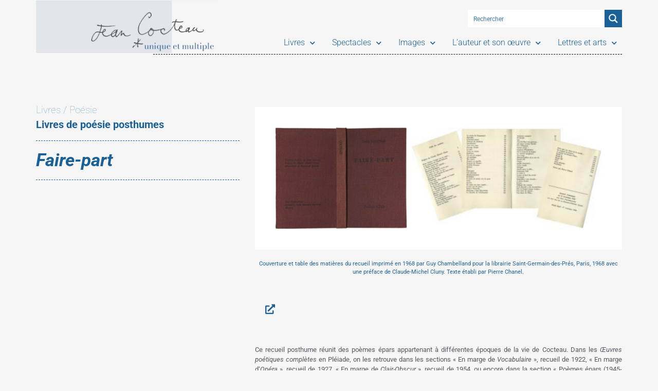

--- FILE ---
content_type: text/html; charset=UTF-8
request_url: https://cocteau.scdi-montpellier.fr/document/faire-part/
body_size: 25727
content:
<!doctype html>
<html lang="fr-FR">
<head>
	<meta charset="UTF-8">
	<meta name="viewport" content="width=device-width, initial-scale=1">
	<link rel="profile" href="https://gmpg.org/xfn/11">
	<meta name='robots' content='index, follow, max-image-preview:large, max-snippet:-1, max-video-preview:-1' />
	<style>img:is([sizes="auto" i], [sizes^="auto," i]) { contain-intrinsic-size: 3000px 1500px }</style>
	
	<!-- This site is optimized with the Yoast SEO plugin v26.7 - https://yoast.com/wordpress/plugins/seo/ -->
	<title>Faire-part - Jean Cocteau unique et multiple</title>
	<link rel="canonical" href="https://cocteau.scdi-montpellier.fr/document/faire-part/" />
	<meta property="og:locale" content="fr_FR" />
	<meta property="og:type" content="article" />
	<meta property="og:title" content="Faire-part - Jean Cocteau unique et multiple" />
	<meta property="og:description" content="Ce recueil posthume réunit des poèmes épars appartenant à différentes époques de la vie de Cocteau. Dans les Œuvres poétiques complètes en Pléiade, on les retrouve dans les sections «&nbsp;En marge de Vocabulaire&nbsp;», recueil de 1922, «&nbsp;En marge d‘Opéra&nbsp;», recueil de 1927, «&nbsp;En marge de Clair-Obscur&nbsp;», recueil de 1954, ou encore dans la section «&nbsp;Poèmes [&hellip;]" />
	<meta property="og:url" content="https://cocteau.scdi-montpellier.fr/document/faire-part/" />
	<meta property="og:site_name" content="Jean Cocteau unique et multiple" />
	<meta property="og:image" content="https://cocteau.scdi-montpellier.fr/wp-content/uploads/E01_COCA_16_I01.jpg" />
	<meta property="og:image:width" content="1434" />
	<meta property="og:image:height" content="1100" />
	<meta property="og:image:type" content="image/jpeg" />
	<meta name="twitter:card" content="summary_large_image" />
	<script type="application/ld+json" class="yoast-schema-graph">{"@context":"https://schema.org","@graph":[{"@type":"WebPage","@id":"https://cocteau.scdi-montpellier.fr/document/faire-part/","url":"https://cocteau.scdi-montpellier.fr/document/faire-part/","name":"Faire-part - Jean Cocteau unique et multiple","isPartOf":{"@id":"https://cocteau.scdi-montpellier.fr/#website"},"primaryImageOfPage":{"@id":"https://cocteau.scdi-montpellier.fr/document/faire-part/#primaryimage"},"image":{"@id":"https://cocteau.scdi-montpellier.fr/document/faire-part/#primaryimage"},"thumbnailUrl":"https://cocteau.scdi-montpellier.fr/wp-content/uploads/E01_COCA_16_I01.jpg","datePublished":"2021-07-06T06:38:28+00:00","breadcrumb":{"@id":"https://cocteau.scdi-montpellier.fr/document/faire-part/#breadcrumb"},"inLanguage":"fr-FR","potentialAction":[{"@type":"ReadAction","target":["https://cocteau.scdi-montpellier.fr/document/faire-part/"]}]},{"@type":"ImageObject","inLanguage":"fr-FR","@id":"https://cocteau.scdi-montpellier.fr/document/faire-part/#primaryimage","url":"https://cocteau.scdi-montpellier.fr/wp-content/uploads/E01_COCA_16_I01.jpg","contentUrl":"https://cocteau.scdi-montpellier.fr/wp-content/uploads/E01_COCA_16_I01.jpg","width":1434,"height":1100},{"@type":"BreadcrumbList","@id":"https://cocteau.scdi-montpellier.fr/document/faire-part/#breadcrumb","itemListElement":[{"@type":"ListItem","position":1,"name":"Accueil","item":"https://cocteau.scdi-montpellier.fr/"},{"@type":"ListItem","position":2,"name":"Faire-part"}]},{"@type":"WebSite","@id":"https://cocteau.scdi-montpellier.fr/#website","url":"https://cocteau.scdi-montpellier.fr/","name":"Jean Cocteau unique et multiple","description":"Jean Cocteau unique et multiple","potentialAction":[{"@type":"SearchAction","target":{"@type":"EntryPoint","urlTemplate":"https://cocteau.scdi-montpellier.fr/?s={search_term_string}"},"query-input":{"@type":"PropertyValueSpecification","valueRequired":true,"valueName":"search_term_string"}}],"inLanguage":"fr-FR"}]}</script>
	<!-- / Yoast SEO plugin. -->


<link rel="alternate" type="application/rss+xml" title="Jean Cocteau unique et multiple &raquo; Flux" href="https://cocteau.scdi-montpellier.fr/feed/" />
<link rel="alternate" type="application/rss+xml" title="Jean Cocteau unique et multiple &raquo; Flux des commentaires" href="https://cocteau.scdi-montpellier.fr/comments/feed/" />
<link rel="alternate" type="application/rss+xml" title="Jean Cocteau unique et multiple &raquo; Faire-part Flux des commentaires" href="https://cocteau.scdi-montpellier.fr/document/faire-part/feed/" />
<script>
window._wpemojiSettings = {"baseUrl":"https:\/\/s.w.org\/images\/core\/emoji\/16.0.1\/72x72\/","ext":".png","svgUrl":"https:\/\/s.w.org\/images\/core\/emoji\/16.0.1\/svg\/","svgExt":".svg","source":{"concatemoji":"https:\/\/cocteau.scdi-montpellier.fr\/wp-includes\/js\/wp-emoji-release.min.js?ver=6.8.3"}};
/*! This file is auto-generated */
!function(s,n){var o,i,e;function c(e){try{var t={supportTests:e,timestamp:(new Date).valueOf()};sessionStorage.setItem(o,JSON.stringify(t))}catch(e){}}function p(e,t,n){e.clearRect(0,0,e.canvas.width,e.canvas.height),e.fillText(t,0,0);var t=new Uint32Array(e.getImageData(0,0,e.canvas.width,e.canvas.height).data),a=(e.clearRect(0,0,e.canvas.width,e.canvas.height),e.fillText(n,0,0),new Uint32Array(e.getImageData(0,0,e.canvas.width,e.canvas.height).data));return t.every(function(e,t){return e===a[t]})}function u(e,t){e.clearRect(0,0,e.canvas.width,e.canvas.height),e.fillText(t,0,0);for(var n=e.getImageData(16,16,1,1),a=0;a<n.data.length;a++)if(0!==n.data[a])return!1;return!0}function f(e,t,n,a){switch(t){case"flag":return n(e,"\ud83c\udff3\ufe0f\u200d\u26a7\ufe0f","\ud83c\udff3\ufe0f\u200b\u26a7\ufe0f")?!1:!n(e,"\ud83c\udde8\ud83c\uddf6","\ud83c\udde8\u200b\ud83c\uddf6")&&!n(e,"\ud83c\udff4\udb40\udc67\udb40\udc62\udb40\udc65\udb40\udc6e\udb40\udc67\udb40\udc7f","\ud83c\udff4\u200b\udb40\udc67\u200b\udb40\udc62\u200b\udb40\udc65\u200b\udb40\udc6e\u200b\udb40\udc67\u200b\udb40\udc7f");case"emoji":return!a(e,"\ud83e\udedf")}return!1}function g(e,t,n,a){var r="undefined"!=typeof WorkerGlobalScope&&self instanceof WorkerGlobalScope?new OffscreenCanvas(300,150):s.createElement("canvas"),o=r.getContext("2d",{willReadFrequently:!0}),i=(o.textBaseline="top",o.font="600 32px Arial",{});return e.forEach(function(e){i[e]=t(o,e,n,a)}),i}function t(e){var t=s.createElement("script");t.src=e,t.defer=!0,s.head.appendChild(t)}"undefined"!=typeof Promise&&(o="wpEmojiSettingsSupports",i=["flag","emoji"],n.supports={everything:!0,everythingExceptFlag:!0},e=new Promise(function(e){s.addEventListener("DOMContentLoaded",e,{once:!0})}),new Promise(function(t){var n=function(){try{var e=JSON.parse(sessionStorage.getItem(o));if("object"==typeof e&&"number"==typeof e.timestamp&&(new Date).valueOf()<e.timestamp+604800&&"object"==typeof e.supportTests)return e.supportTests}catch(e){}return null}();if(!n){if("undefined"!=typeof Worker&&"undefined"!=typeof OffscreenCanvas&&"undefined"!=typeof URL&&URL.createObjectURL&&"undefined"!=typeof Blob)try{var e="postMessage("+g.toString()+"("+[JSON.stringify(i),f.toString(),p.toString(),u.toString()].join(",")+"));",a=new Blob([e],{type:"text/javascript"}),r=new Worker(URL.createObjectURL(a),{name:"wpTestEmojiSupports"});return void(r.onmessage=function(e){c(n=e.data),r.terminate(),t(n)})}catch(e){}c(n=g(i,f,p,u))}t(n)}).then(function(e){for(var t in e)n.supports[t]=e[t],n.supports.everything=n.supports.everything&&n.supports[t],"flag"!==t&&(n.supports.everythingExceptFlag=n.supports.everythingExceptFlag&&n.supports[t]);n.supports.everythingExceptFlag=n.supports.everythingExceptFlag&&!n.supports.flag,n.DOMReady=!1,n.readyCallback=function(){n.DOMReady=!0}}).then(function(){return e}).then(function(){var e;n.supports.everything||(n.readyCallback(),(e=n.source||{}).concatemoji?t(e.concatemoji):e.wpemoji&&e.twemoji&&(t(e.twemoji),t(e.wpemoji)))}))}((window,document),window._wpemojiSettings);
</script>
<style id='wp-emoji-styles-inline-css'>

	img.wp-smiley, img.emoji {
		display: inline !important;
		border: none !important;
		box-shadow: none !important;
		height: 1em !important;
		width: 1em !important;
		margin: 0 0.07em !important;
		vertical-align: -0.1em !important;
		background: none !important;
		padding: 0 !important;
	}
</style>
<link rel='stylesheet' id='wp-block-library-css' href='https://cocteau.scdi-montpellier.fr/wp-includes/css/dist/block-library/style.min.css?ver=6.8.3' media='all' />
<style id='global-styles-inline-css'>
:root{--wp--preset--aspect-ratio--square: 1;--wp--preset--aspect-ratio--4-3: 4/3;--wp--preset--aspect-ratio--3-4: 3/4;--wp--preset--aspect-ratio--3-2: 3/2;--wp--preset--aspect-ratio--2-3: 2/3;--wp--preset--aspect-ratio--16-9: 16/9;--wp--preset--aspect-ratio--9-16: 9/16;--wp--preset--color--black: #000000;--wp--preset--color--cyan-bluish-gray: #abb8c3;--wp--preset--color--white: #ffffff;--wp--preset--color--pale-pink: #f78da7;--wp--preset--color--vivid-red: #cf2e2e;--wp--preset--color--luminous-vivid-orange: #ff6900;--wp--preset--color--luminous-vivid-amber: #fcb900;--wp--preset--color--light-green-cyan: #7bdcb5;--wp--preset--color--vivid-green-cyan: #00d084;--wp--preset--color--pale-cyan-blue: #8ed1fc;--wp--preset--color--vivid-cyan-blue: #0693e3;--wp--preset--color--vivid-purple: #9b51e0;--wp--preset--gradient--vivid-cyan-blue-to-vivid-purple: linear-gradient(135deg,rgba(6,147,227,1) 0%,rgb(155,81,224) 100%);--wp--preset--gradient--light-green-cyan-to-vivid-green-cyan: linear-gradient(135deg,rgb(122,220,180) 0%,rgb(0,208,130) 100%);--wp--preset--gradient--luminous-vivid-amber-to-luminous-vivid-orange: linear-gradient(135deg,rgba(252,185,0,1) 0%,rgba(255,105,0,1) 100%);--wp--preset--gradient--luminous-vivid-orange-to-vivid-red: linear-gradient(135deg,rgba(255,105,0,1) 0%,rgb(207,46,46) 100%);--wp--preset--gradient--very-light-gray-to-cyan-bluish-gray: linear-gradient(135deg,rgb(238,238,238) 0%,rgb(169,184,195) 100%);--wp--preset--gradient--cool-to-warm-spectrum: linear-gradient(135deg,rgb(74,234,220) 0%,rgb(151,120,209) 20%,rgb(207,42,186) 40%,rgb(238,44,130) 60%,rgb(251,105,98) 80%,rgb(254,248,76) 100%);--wp--preset--gradient--blush-light-purple: linear-gradient(135deg,rgb(255,206,236) 0%,rgb(152,150,240) 100%);--wp--preset--gradient--blush-bordeaux: linear-gradient(135deg,rgb(254,205,165) 0%,rgb(254,45,45) 50%,rgb(107,0,62) 100%);--wp--preset--gradient--luminous-dusk: linear-gradient(135deg,rgb(255,203,112) 0%,rgb(199,81,192) 50%,rgb(65,88,208) 100%);--wp--preset--gradient--pale-ocean: linear-gradient(135deg,rgb(255,245,203) 0%,rgb(182,227,212) 50%,rgb(51,167,181) 100%);--wp--preset--gradient--electric-grass: linear-gradient(135deg,rgb(202,248,128) 0%,rgb(113,206,126) 100%);--wp--preset--gradient--midnight: linear-gradient(135deg,rgb(2,3,129) 0%,rgb(40,116,252) 100%);--wp--preset--font-size--small: 13px;--wp--preset--font-size--medium: 20px;--wp--preset--font-size--large: 36px;--wp--preset--font-size--x-large: 42px;--wp--preset--spacing--20: 0.44rem;--wp--preset--spacing--30: 0.67rem;--wp--preset--spacing--40: 1rem;--wp--preset--spacing--50: 1.5rem;--wp--preset--spacing--60: 2.25rem;--wp--preset--spacing--70: 3.38rem;--wp--preset--spacing--80: 5.06rem;--wp--preset--shadow--natural: 6px 6px 9px rgba(0, 0, 0, 0.2);--wp--preset--shadow--deep: 12px 12px 50px rgba(0, 0, 0, 0.4);--wp--preset--shadow--sharp: 6px 6px 0px rgba(0, 0, 0, 0.2);--wp--preset--shadow--outlined: 6px 6px 0px -3px rgba(255, 255, 255, 1), 6px 6px rgba(0, 0, 0, 1);--wp--preset--shadow--crisp: 6px 6px 0px rgba(0, 0, 0, 1);}:root { --wp--style--global--content-size: 800px;--wp--style--global--wide-size: 1200px; }:where(body) { margin: 0; }.wp-site-blocks > .alignleft { float: left; margin-right: 2em; }.wp-site-blocks > .alignright { float: right; margin-left: 2em; }.wp-site-blocks > .aligncenter { justify-content: center; margin-left: auto; margin-right: auto; }:where(.wp-site-blocks) > * { margin-block-start: 24px; margin-block-end: 0; }:where(.wp-site-blocks) > :first-child { margin-block-start: 0; }:where(.wp-site-blocks) > :last-child { margin-block-end: 0; }:root { --wp--style--block-gap: 24px; }:root :where(.is-layout-flow) > :first-child{margin-block-start: 0;}:root :where(.is-layout-flow) > :last-child{margin-block-end: 0;}:root :where(.is-layout-flow) > *{margin-block-start: 24px;margin-block-end: 0;}:root :where(.is-layout-constrained) > :first-child{margin-block-start: 0;}:root :where(.is-layout-constrained) > :last-child{margin-block-end: 0;}:root :where(.is-layout-constrained) > *{margin-block-start: 24px;margin-block-end: 0;}:root :where(.is-layout-flex){gap: 24px;}:root :where(.is-layout-grid){gap: 24px;}.is-layout-flow > .alignleft{float: left;margin-inline-start: 0;margin-inline-end: 2em;}.is-layout-flow > .alignright{float: right;margin-inline-start: 2em;margin-inline-end: 0;}.is-layout-flow > .aligncenter{margin-left: auto !important;margin-right: auto !important;}.is-layout-constrained > .alignleft{float: left;margin-inline-start: 0;margin-inline-end: 2em;}.is-layout-constrained > .alignright{float: right;margin-inline-start: 2em;margin-inline-end: 0;}.is-layout-constrained > .aligncenter{margin-left: auto !important;margin-right: auto !important;}.is-layout-constrained > :where(:not(.alignleft):not(.alignright):not(.alignfull)){max-width: var(--wp--style--global--content-size);margin-left: auto !important;margin-right: auto !important;}.is-layout-constrained > .alignwide{max-width: var(--wp--style--global--wide-size);}body .is-layout-flex{display: flex;}.is-layout-flex{flex-wrap: wrap;align-items: center;}.is-layout-flex > :is(*, div){margin: 0;}body .is-layout-grid{display: grid;}.is-layout-grid > :is(*, div){margin: 0;}body{padding-top: 0px;padding-right: 0px;padding-bottom: 0px;padding-left: 0px;}a:where(:not(.wp-element-button)){text-decoration: underline;}:root :where(.wp-element-button, .wp-block-button__link){background-color: #32373c;border-width: 0;color: #fff;font-family: inherit;font-size: inherit;line-height: inherit;padding: calc(0.667em + 2px) calc(1.333em + 2px);text-decoration: none;}.has-black-color{color: var(--wp--preset--color--black) !important;}.has-cyan-bluish-gray-color{color: var(--wp--preset--color--cyan-bluish-gray) !important;}.has-white-color{color: var(--wp--preset--color--white) !important;}.has-pale-pink-color{color: var(--wp--preset--color--pale-pink) !important;}.has-vivid-red-color{color: var(--wp--preset--color--vivid-red) !important;}.has-luminous-vivid-orange-color{color: var(--wp--preset--color--luminous-vivid-orange) !important;}.has-luminous-vivid-amber-color{color: var(--wp--preset--color--luminous-vivid-amber) !important;}.has-light-green-cyan-color{color: var(--wp--preset--color--light-green-cyan) !important;}.has-vivid-green-cyan-color{color: var(--wp--preset--color--vivid-green-cyan) !important;}.has-pale-cyan-blue-color{color: var(--wp--preset--color--pale-cyan-blue) !important;}.has-vivid-cyan-blue-color{color: var(--wp--preset--color--vivid-cyan-blue) !important;}.has-vivid-purple-color{color: var(--wp--preset--color--vivid-purple) !important;}.has-black-background-color{background-color: var(--wp--preset--color--black) !important;}.has-cyan-bluish-gray-background-color{background-color: var(--wp--preset--color--cyan-bluish-gray) !important;}.has-white-background-color{background-color: var(--wp--preset--color--white) !important;}.has-pale-pink-background-color{background-color: var(--wp--preset--color--pale-pink) !important;}.has-vivid-red-background-color{background-color: var(--wp--preset--color--vivid-red) !important;}.has-luminous-vivid-orange-background-color{background-color: var(--wp--preset--color--luminous-vivid-orange) !important;}.has-luminous-vivid-amber-background-color{background-color: var(--wp--preset--color--luminous-vivid-amber) !important;}.has-light-green-cyan-background-color{background-color: var(--wp--preset--color--light-green-cyan) !important;}.has-vivid-green-cyan-background-color{background-color: var(--wp--preset--color--vivid-green-cyan) !important;}.has-pale-cyan-blue-background-color{background-color: var(--wp--preset--color--pale-cyan-blue) !important;}.has-vivid-cyan-blue-background-color{background-color: var(--wp--preset--color--vivid-cyan-blue) !important;}.has-vivid-purple-background-color{background-color: var(--wp--preset--color--vivid-purple) !important;}.has-black-border-color{border-color: var(--wp--preset--color--black) !important;}.has-cyan-bluish-gray-border-color{border-color: var(--wp--preset--color--cyan-bluish-gray) !important;}.has-white-border-color{border-color: var(--wp--preset--color--white) !important;}.has-pale-pink-border-color{border-color: var(--wp--preset--color--pale-pink) !important;}.has-vivid-red-border-color{border-color: var(--wp--preset--color--vivid-red) !important;}.has-luminous-vivid-orange-border-color{border-color: var(--wp--preset--color--luminous-vivid-orange) !important;}.has-luminous-vivid-amber-border-color{border-color: var(--wp--preset--color--luminous-vivid-amber) !important;}.has-light-green-cyan-border-color{border-color: var(--wp--preset--color--light-green-cyan) !important;}.has-vivid-green-cyan-border-color{border-color: var(--wp--preset--color--vivid-green-cyan) !important;}.has-pale-cyan-blue-border-color{border-color: var(--wp--preset--color--pale-cyan-blue) !important;}.has-vivid-cyan-blue-border-color{border-color: var(--wp--preset--color--vivid-cyan-blue) !important;}.has-vivid-purple-border-color{border-color: var(--wp--preset--color--vivid-purple) !important;}.has-vivid-cyan-blue-to-vivid-purple-gradient-background{background: var(--wp--preset--gradient--vivid-cyan-blue-to-vivid-purple) !important;}.has-light-green-cyan-to-vivid-green-cyan-gradient-background{background: var(--wp--preset--gradient--light-green-cyan-to-vivid-green-cyan) !important;}.has-luminous-vivid-amber-to-luminous-vivid-orange-gradient-background{background: var(--wp--preset--gradient--luminous-vivid-amber-to-luminous-vivid-orange) !important;}.has-luminous-vivid-orange-to-vivid-red-gradient-background{background: var(--wp--preset--gradient--luminous-vivid-orange-to-vivid-red) !important;}.has-very-light-gray-to-cyan-bluish-gray-gradient-background{background: var(--wp--preset--gradient--very-light-gray-to-cyan-bluish-gray) !important;}.has-cool-to-warm-spectrum-gradient-background{background: var(--wp--preset--gradient--cool-to-warm-spectrum) !important;}.has-blush-light-purple-gradient-background{background: var(--wp--preset--gradient--blush-light-purple) !important;}.has-blush-bordeaux-gradient-background{background: var(--wp--preset--gradient--blush-bordeaux) !important;}.has-luminous-dusk-gradient-background{background: var(--wp--preset--gradient--luminous-dusk) !important;}.has-pale-ocean-gradient-background{background: var(--wp--preset--gradient--pale-ocean) !important;}.has-electric-grass-gradient-background{background: var(--wp--preset--gradient--electric-grass) !important;}.has-midnight-gradient-background{background: var(--wp--preset--gradient--midnight) !important;}.has-small-font-size{font-size: var(--wp--preset--font-size--small) !important;}.has-medium-font-size{font-size: var(--wp--preset--font-size--medium) !important;}.has-large-font-size{font-size: var(--wp--preset--font-size--large) !important;}.has-x-large-font-size{font-size: var(--wp--preset--font-size--x-large) !important;}
:root :where(.wp-block-pullquote){font-size: 1.5em;line-height: 1.6;}
</style>
<link rel='stylesheet' id='hello-elementor-css' href='https://cocteau.scdi-montpellier.fr/wp-content/themes/hello-elementor/assets/css/reset.css?ver=3.4.4' media='all' />
<link rel='stylesheet' id='hello-elementor-theme-style-css' href='https://cocteau.scdi-montpellier.fr/wp-content/themes/hello-elementor/assets/css/theme.css?ver=3.4.4' media='all' />
<link rel='stylesheet' id='hello-elementor-header-footer-css' href='https://cocteau.scdi-montpellier.fr/wp-content/themes/hello-elementor/assets/css/header-footer.css?ver=3.4.4' media='all' />
<link rel='stylesheet' id='elementor-frontend-css' href='https://cocteau.scdi-montpellier.fr/wp-content/plugins/elementor/assets/css/frontend.min.css?ver=3.32.4' media='all' />
<link rel='stylesheet' id='widget-image-css' href='https://cocteau.scdi-montpellier.fr/wp-content/plugins/elementor/assets/css/widget-image.min.css?ver=3.32.4' media='all' />
<link rel='stylesheet' id='widget-nav-menu-css' href='https://cocteau.scdi-montpellier.fr/wp-content/plugins/elementor-pro/assets/css/widget-nav-menu.min.css?ver=3.32.2' media='all' />
<link rel='stylesheet' id='widget-divider-css' href='https://cocteau.scdi-montpellier.fr/wp-content/plugins/elementor/assets/css/widget-divider.min.css?ver=3.32.4' media='all' />
<link rel='stylesheet' id='e-sticky-css' href='https://cocteau.scdi-montpellier.fr/wp-content/plugins/elementor-pro/assets/css/modules/sticky.min.css?ver=3.32.2' media='all' />
<link rel='stylesheet' id='widget-heading-css' href='https://cocteau.scdi-montpellier.fr/wp-content/plugins/elementor/assets/css/widget-heading.min.css?ver=3.32.4' media='all' />
<link rel='stylesheet' id='widget-icon-list-css' href='https://cocteau.scdi-montpellier.fr/wp-content/plugins/elementor/assets/css/widget-icon-list.min.css?ver=3.32.4' media='all' />
<link rel='stylesheet' id='e-animation-fadeIn-css' href='https://cocteau.scdi-montpellier.fr/wp-content/plugins/elementor/assets/lib/animations/styles/fadeIn.min.css?ver=3.32.4' media='all' />
<link rel='stylesheet' id='swiper-css' href='https://cocteau.scdi-montpellier.fr/wp-content/plugins/elementor/assets/lib/swiper/v8/css/swiper.min.css?ver=8.4.5' media='all' />
<link rel='stylesheet' id='e-swiper-css' href='https://cocteau.scdi-montpellier.fr/wp-content/plugins/elementor/assets/css/conditionals/e-swiper.min.css?ver=3.32.4' media='all' />
<link rel='stylesheet' id='widget-gallery-css' href='https://cocteau.scdi-montpellier.fr/wp-content/plugins/elementor-pro/assets/css/widget-gallery.min.css?ver=3.32.2' media='all' />
<link rel='stylesheet' id='elementor-gallery-css' href='https://cocteau.scdi-montpellier.fr/wp-content/plugins/elementor/assets/lib/e-gallery/css/e-gallery.min.css?ver=1.2.0' media='all' />
<link rel='stylesheet' id='e-transitions-css' href='https://cocteau.scdi-montpellier.fr/wp-content/plugins/elementor-pro/assets/css/conditionals/transitions.min.css?ver=3.32.2' media='all' />
<link rel='stylesheet' id='e-animation-fadeInUp-css' href='https://cocteau.scdi-montpellier.fr/wp-content/plugins/elementor/assets/lib/animations/styles/fadeInUp.min.css?ver=3.32.4' media='all' />
<link rel='stylesheet' id='widget-video-css' href='https://cocteau.scdi-montpellier.fr/wp-content/plugins/elementor/assets/css/widget-video.min.css?ver=3.32.4' media='all' />
<link rel='stylesheet' id='elementor-icons-css' href='https://cocteau.scdi-montpellier.fr/wp-content/plugins/elementor/assets/lib/eicons/css/elementor-icons.min.css?ver=5.44.0' media='all' />
<link rel='stylesheet' id='elementor-post-16-css' href='https://cocteau.scdi-montpellier.fr/wp-content/uploads/elementor/css/post-16.css?ver=1767935721' media='all' />
<link rel='stylesheet' id='elementor-post-10435-css' href='https://cocteau.scdi-montpellier.fr/wp-content/uploads/elementor/css/post-10435.css?ver=1767935721' media='all' />
<link rel='stylesheet' id='elementor-post-10898-css' href='https://cocteau.scdi-montpellier.fr/wp-content/uploads/elementor/css/post-10898.css?ver=1767935721' media='all' />
<link rel='stylesheet' id='elementor-post-3058-css' href='https://cocteau.scdi-montpellier.fr/wp-content/uploads/elementor/css/post-3058.css?ver=1767935750' media='all' />
<link rel='stylesheet' id='hello-elementor-child-style-css' href='https://cocteau.scdi-montpellier.fr/wp-content/themes/hello-theme-child-master/style.css?ver=1.0.0' media='all' />
<link rel='stylesheet' id='elementor-gf-local-roboto-css' href='https://cocteau.scdi-montpellier.fr/wp-content/uploads/elementor/google-fonts/css/roboto.css?ver=1742388151' media='all' />
<link rel='stylesheet' id='elementor-icons-shared-0-css' href='https://cocteau.scdi-montpellier.fr/wp-content/plugins/elementor/assets/lib/font-awesome/css/fontawesome.min.css?ver=5.15.3' media='all' />
<link rel='stylesheet' id='elementor-icons-fa-solid-css' href='https://cocteau.scdi-montpellier.fr/wp-content/plugins/elementor/assets/lib/font-awesome/css/solid.min.css?ver=5.15.3' media='all' />
<script src="https://cocteau.scdi-montpellier.fr/wp-includes/js/jquery/jquery.min.js?ver=3.7.1" id="jquery-core-js"></script>
<script src="https://cocteau.scdi-montpellier.fr/wp-includes/js/jquery/jquery-migrate.min.js?ver=3.4.1" id="jquery-migrate-js"></script>
<link rel="https://api.w.org/" href="https://cocteau.scdi-montpellier.fr/wp-json/" /><link rel="alternate" title="JSON" type="application/json" href="https://cocteau.scdi-montpellier.fr/wp-json/wp/v2/document/10082" /><link rel="EditURI" type="application/rsd+xml" title="RSD" href="https://cocteau.scdi-montpellier.fr/xmlrpc.php?rsd" />
<meta name="generator" content="WordPress 6.8.3" />
<link rel='shortlink' href='https://cocteau.scdi-montpellier.fr/?p=10082' />
<link rel="alternate" title="oEmbed (JSON)" type="application/json+oembed" href="https://cocteau.scdi-montpellier.fr/wp-json/oembed/1.0/embed?url=https%3A%2F%2Fcocteau.scdi-montpellier.fr%2Fdocument%2Ffaire-part%2F" />
<link rel="alternate" title="oEmbed (XML)" type="text/xml+oembed" href="https://cocteau.scdi-montpellier.fr/wp-json/oembed/1.0/embed?url=https%3A%2F%2Fcocteau.scdi-montpellier.fr%2Fdocument%2Ffaire-part%2F&#038;format=xml" />
<style type='text/css'> .ae_data .elementor-editor-element-setting {
            display:none !important;
            }
            </style><meta name="generator" content="Elementor 3.32.4; features: additional_custom_breakpoints; settings: css_print_method-external, google_font-enabled, font_display-auto">
			<style>
				.e-con.e-parent:nth-of-type(n+4):not(.e-lazyloaded):not(.e-no-lazyload),
				.e-con.e-parent:nth-of-type(n+4):not(.e-lazyloaded):not(.e-no-lazyload) * {
					background-image: none !important;
				}
				@media screen and (max-height: 1024px) {
					.e-con.e-parent:nth-of-type(n+3):not(.e-lazyloaded):not(.e-no-lazyload),
					.e-con.e-parent:nth-of-type(n+3):not(.e-lazyloaded):not(.e-no-lazyload) * {
						background-image: none !important;
					}
				}
				@media screen and (max-height: 640px) {
					.e-con.e-parent:nth-of-type(n+2):not(.e-lazyloaded):not(.e-no-lazyload),
					.e-con.e-parent:nth-of-type(n+2):not(.e-lazyloaded):not(.e-no-lazyload) * {
						background-image: none !important;
					}
				}
			</style>
					<style id="wp-custom-css">
			.asp_image {width:50px !important}
h3{
 display: inline-flex;
        padding: 6px;
padding-right: 30px;
        font-size: 15px;
        background-color: #1A6197;
        color: #fff;
}

.elementor-nav-menu--main .elementor-nav-menu ul {
 
    background: #fff;
}

.elementor-nav-menu--main .elementor-nav-menu ul li a {
  color:#1A6197;;
 }
.elementor-nav-menu--main .elementor-nav-menu ul li a:hover {
  color:#fff;
 background-color: #1A6197;
  }
.elementor-slideshow__title {display:none}
.tt_taxo_head {font-size:12px; line-height:12px;margin-bottom:10px}
 
h2.taxo {font-size:20px; line-height:25px;color:#e2e5ec !important }

.menu-item ul li {font-size:13px !important}

.elementor-nav-menu--dropdown .elementor-item.elementor-item-active, .elementor-nav-menu--dropdown .elementor-item.highlighted, .elementor-nav-menu--dropdown .elementor-item:focus, .elementor-nav-menu--dropdown .elementor-item:hover, .elementor-sub-item.elementor-item-active, .elementor-sub-item.highlighted, .elementor-sub-item:focus, .elementor-sub-item:hover {background-color:#fff}


.elementor-nav-menu ul li a{height:40px!important}

.elementor-nav-menu ul li a p {margin-top:10px !important}

		</style>
		<link rel="stylesheet" id="asp-basic" href="https://cocteau.scdi-montpellier.fr/wp-content/cache/asp/style.basic-ho-is-po-no-da-au-se-co-au-ga-se-is.css?mq=0eWKld" media="all" /><style id='asp-instance-1'>div[id*='ajaxsearchpro1_'] div.asp_loader,div[id*='ajaxsearchpro1_'] div.asp_loader *{box-sizing:border-box !important;margin:0;padding:0;box-shadow:none}div[id*='ajaxsearchpro1_'] div.asp_loader{box-sizing:border-box;display:flex;flex:0 1 auto;flex-direction:column;flex-grow:0;flex-shrink:0;flex-basis:28px;max-width:100%;max-height:100%;align-items:center;justify-content:center}div[id*='ajaxsearchpro1_'] div.asp_loader-inner{width:100%;margin:0 auto;text-align:center;height:100%}@-webkit-keyframes rotate-simple{0%{-webkit-transform:rotate(0deg);transform:rotate(0deg)}50%{-webkit-transform:rotate(180deg);transform:rotate(180deg)}100%{-webkit-transform:rotate(360deg);transform:rotate(360deg)}}@keyframes rotate-simple{0%{-webkit-transform:rotate(0deg);transform:rotate(0deg)}50%{-webkit-transform:rotate(180deg);transform:rotate(180deg)}100%{-webkit-transform:rotate(360deg);transform:rotate(360deg)}}div[id*='ajaxsearchpro1_'] div.asp_simple-circle{margin:0;height:100%;width:100%;animation:rotate-simple 0.8s infinite linear;-webkit-animation:rotate-simple 0.8s infinite linear;border:4px solid rgb(255,255,255);border-right-color:transparent;border-radius:50%;box-sizing:border-box}div[id*='ajaxsearchprores1_'] .asp_res_loader div.asp_loader,div[id*='ajaxsearchprores1_'] .asp_res_loader div.asp_loader *{box-sizing:border-box !important;margin:0;padding:0;box-shadow:none}div[id*='ajaxsearchprores1_'] .asp_res_loader div.asp_loader{box-sizing:border-box;display:flex;flex:0 1 auto;flex-direction:column;flex-grow:0;flex-shrink:0;flex-basis:28px;max-width:100%;max-height:100%;align-items:center;justify-content:center}div[id*='ajaxsearchprores1_'] .asp_res_loader div.asp_loader-inner{width:100%;margin:0 auto;text-align:center;height:100%}@-webkit-keyframes rotate-simple{0%{-webkit-transform:rotate(0deg);transform:rotate(0deg)}50%{-webkit-transform:rotate(180deg);transform:rotate(180deg)}100%{-webkit-transform:rotate(360deg);transform:rotate(360deg)}}@keyframes rotate-simple{0%{-webkit-transform:rotate(0deg);transform:rotate(0deg)}50%{-webkit-transform:rotate(180deg);transform:rotate(180deg)}100%{-webkit-transform:rotate(360deg);transform:rotate(360deg)}}div[id*='ajaxsearchprores1_'] .asp_res_loader div.asp_simple-circle{margin:0;height:100%;width:100%;animation:rotate-simple 0.8s infinite linear;-webkit-animation:rotate-simple 0.8s infinite linear;border:4px solid rgb(255,255,255);border-right-color:transparent;border-radius:50%;box-sizing:border-box}#ajaxsearchpro1_1 div.asp_loader,#ajaxsearchpro1_2 div.asp_loader,#ajaxsearchpro1_1 div.asp_loader *,#ajaxsearchpro1_2 div.asp_loader *{box-sizing:border-box !important;margin:0;padding:0;box-shadow:none}#ajaxsearchpro1_1 div.asp_loader,#ajaxsearchpro1_2 div.asp_loader{box-sizing:border-box;display:flex;flex:0 1 auto;flex-direction:column;flex-grow:0;flex-shrink:0;flex-basis:28px;max-width:100%;max-height:100%;align-items:center;justify-content:center}#ajaxsearchpro1_1 div.asp_loader-inner,#ajaxsearchpro1_2 div.asp_loader-inner{width:100%;margin:0 auto;text-align:center;height:100%}@-webkit-keyframes rotate-simple{0%{-webkit-transform:rotate(0deg);transform:rotate(0deg)}50%{-webkit-transform:rotate(180deg);transform:rotate(180deg)}100%{-webkit-transform:rotate(360deg);transform:rotate(360deg)}}@keyframes rotate-simple{0%{-webkit-transform:rotate(0deg);transform:rotate(0deg)}50%{-webkit-transform:rotate(180deg);transform:rotate(180deg)}100%{-webkit-transform:rotate(360deg);transform:rotate(360deg)}}#ajaxsearchpro1_1 div.asp_simple-circle,#ajaxsearchpro1_2 div.asp_simple-circle{margin:0;height:100%;width:100%;animation:rotate-simple 0.8s infinite linear;-webkit-animation:rotate-simple 0.8s infinite linear;border:4px solid rgb(255,255,255);border-right-color:transparent;border-radius:50%;box-sizing:border-box}@-webkit-keyframes asp_an_fadeInDown{0%{opacity:0;-webkit-transform:translateY(-20px)}100%{opacity:1;-webkit-transform:translateY(0)}}@keyframes asp_an_fadeInDown{0%{opacity:0;transform:translateY(-20px)}100%{opacity:1;transform:translateY(0)}}.asp_an_fadeInDown{-webkit-animation-name:asp_an_fadeInDown;animation-name:asp_an_fadeInDown}div.asp_r.asp_r_1,div.asp_r.asp_r_1 *,div.asp_m.asp_m_1,div.asp_m.asp_m_1 *,div.asp_s.asp_s_1,div.asp_s.asp_s_1 *{-webkit-box-sizing:content-box;-moz-box-sizing:content-box;-ms-box-sizing:content-box;-o-box-sizing:content-box;box-sizing:content-box;border:0;border-radius:0;text-transform:none;text-shadow:none;box-shadow:none;text-decoration:none;text-align:left;letter-spacing:normal}div.asp_r.asp_r_1,div.asp_m.asp_m_1,div.asp_s.asp_s_1{-webkit-box-sizing:border-box;-moz-box-sizing:border-box;-ms-box-sizing:border-box;-o-box-sizing:border-box;box-sizing:border-box}div.asp_r.asp_r_1,div.asp_r.asp_r_1 *,div.asp_m.asp_m_1,div.asp_m.asp_m_1 *,div.asp_s.asp_s_1,div.asp_s.asp_s_1 *{padding:0;margin:0}.wpdreams_clear{clear:both}.asp_w_container_1{width:100%}#ajaxsearchpro1_1,#ajaxsearchpro1_2,div.asp_m.asp_m_1{width:100%;height:auto;max-height:none;border-radius:5px;background:#d1eaff;margin-top:0;margin-bottom:0;background-image:-moz-radial-gradient(center,ellipse cover,rgb(255,255,255),rgb(255,255,255));background-image:-webkit-gradient(radial,center center,0px,center center,100%,rgb(255,255,255),rgb(255,255,255));background-image:-webkit-radial-gradient(center,ellipse cover,rgb(255,255,255),rgb(255,255,255));background-image:-o-radial-gradient(center,ellipse cover,rgb(255,255,255),rgb(255,255,255));background-image:-ms-radial-gradient(center,ellipse cover,rgb(255,255,255),rgb(255,255,255));background-image:radial-gradient(ellipse at center,rgb(255,255,255),rgb(255,255,255));overflow:hidden;border:0 none rgb(141,213,239);border-radius:0;box-shadow:none}#ajaxsearchpro1_1 .probox,#ajaxsearchpro1_2 .probox,div.asp_m.asp_m_1 .probox{margin:0;height:34px;background:transparent;border:0 solid rgb(104,174,199);border-radius:0;box-shadow:none}p[id*=asp-try-1]{color:rgb(85,85,85) !important;display:block}div.asp_main_container+[id*=asp-try-1]{width:100%}p[id*=asp-try-1] a{color:rgb(255,181,86) !important}p[id*=asp-try-1] a:after{color:rgb(85,85,85) !important;display:inline;content:','}p[id*=asp-try-1] a:last-child:after{display:none}#ajaxsearchpro1_1 .probox .proinput,#ajaxsearchpro1_2 .probox .proinput,div.asp_m.asp_m_1 .probox .proinput{font-weight:normal;font-family:inherit;color:rgba(26,97,151,1);font-size:12px;line-height:15px;text-shadow:none;line-height:normal;flex-grow:1;order:5;margin:0 0 0 10px;padding:0 5px}#ajaxsearchpro1_1 .probox .proinput input.orig,#ajaxsearchpro1_2 .probox .proinput input.orig,div.asp_m.asp_m_1 .probox .proinput input.orig{font-weight:normal;font-family:inherit;color:rgba(26,97,151,1);font-size:12px;line-height:15px;text-shadow:none;line-height:normal;border:0;box-shadow:none;height:34px;position:relative;z-index:2;padding:0 !important;padding-top:2px !important;margin:-1px 0 0 -4px !important;width:100%;background:transparent !important}#ajaxsearchpro1_1 .probox .proinput input.autocomplete,#ajaxsearchpro1_2 .probox .proinput input.autocomplete,div.asp_m.asp_m_1 .probox .proinput input.autocomplete{font-weight:normal;font-family:inherit;color:rgba(26,97,151,1);font-size:12px;line-height:15px;text-shadow:none;line-height:normal;opacity:0.25;height:34px;display:block;position:relative;z-index:1;padding:0 !important;margin:-1px 0 0 -4px !important;margin-top:-34px !important;width:100%;background:transparent !important}.rtl #ajaxsearchpro1_1 .probox .proinput input.orig,.rtl #ajaxsearchpro1_2 .probox .proinput input.orig,.rtl #ajaxsearchpro1_1 .probox .proinput input.autocomplete,.rtl #ajaxsearchpro1_2 .probox .proinput input.autocomplete,.rtl div.asp_m.asp_m_1 .probox .proinput input.orig,.rtl div.asp_m.asp_m_1 .probox .proinput input.autocomplete{font-weight:normal;font-family:inherit;color:rgba(26,97,151,1);font-size:12px;line-height:15px;text-shadow:none;line-height:normal;direction:rtl;text-align:right}.rtl #ajaxsearchpro1_1 .probox .proinput,.rtl #ajaxsearchpro1_2 .probox .proinput,.rtl div.asp_m.asp_m_1 .probox .proinput{margin-right:2px}.rtl #ajaxsearchpro1_1 .probox .proloading,.rtl #ajaxsearchpro1_1 .probox .proclose,.rtl #ajaxsearchpro1_2 .probox .proloading,.rtl #ajaxsearchpro1_2 .probox .proclose,.rtl div.asp_m.asp_m_1 .probox .proloading,.rtl div.asp_m.asp_m_1 .probox .proclose{order:3}div.asp_m.asp_m_1 .probox .proinput input.orig::-webkit-input-placeholder{font-weight:normal;font-family:inherit;color:rgba(26,97,151,1);font-size:12px;text-shadow:none;opacity:0.85}div.asp_m.asp_m_1 .probox .proinput input.orig::-moz-placeholder{font-weight:normal;font-family:inherit;color:rgba(26,97,151,1);font-size:12px;text-shadow:none;opacity:0.85}div.asp_m.asp_m_1 .probox .proinput input.orig:-ms-input-placeholder{font-weight:normal;font-family:inherit;color:rgba(26,97,151,1);font-size:12px;text-shadow:none;opacity:0.85}div.asp_m.asp_m_1 .probox .proinput input.orig:-moz-placeholder{font-weight:normal;font-family:inherit;color:rgba(26,97,151,1);font-size:12px;text-shadow:none;opacity:0.85;line-height:normal !important}#ajaxsearchpro1_1 .probox .proinput input.autocomplete,#ajaxsearchpro1_2 .probox .proinput input.autocomplete,div.asp_m.asp_m_1 .probox .proinput input.autocomplete{font-weight:normal;font-family:inherit;color:rgba(26,97,151,1);font-size:12px;line-height:15px;text-shadow:none;line-height:normal;border:0;box-shadow:none}#ajaxsearchpro1_1 .probox .proloading,#ajaxsearchpro1_1 .probox .proclose,#ajaxsearchpro1_1 .probox .promagnifier,#ajaxsearchpro1_1 .probox .prosettings,#ajaxsearchpro1_2 .probox .proloading,#ajaxsearchpro1_2 .probox .proclose,#ajaxsearchpro1_2 .probox .promagnifier,#ajaxsearchpro1_2 .probox .prosettings,div.asp_m.asp_m_1 .probox .proloading,div.asp_m.asp_m_1 .probox .proclose,div.asp_m.asp_m_1 .probox .promagnifier,div.asp_m.asp_m_1 .probox .prosettings{width:34px;height:34px;flex:0 0 34px;flex-grow:0;order:7;text-align:center}#ajaxsearchpro1_1 .probox .proclose svg,#ajaxsearchpro1_2 .probox .proclose svg,div.asp_m.asp_m_1 .probox .proclose svg{fill:rgb(254,254,254);background:rgb(51,51,51);box-shadow:0 0 0 2px rgba(255,255,255,0.9);border-radius:50%;box-sizing:border-box;margin-left:-10px;margin-top:-10px;padding:4px}#ajaxsearchpro1_1 .probox .proloading,#ajaxsearchpro1_2 .probox .proloading,div.asp_m.asp_m_1 .probox .proloading{width:34px;height:34px;min-width:34px;min-height:34px;max-width:34px;max-height:34px}#ajaxsearchpro1_1 .probox .proloading .asp_loader,#ajaxsearchpro1_2 .probox .proloading .asp_loader,div.asp_m.asp_m_1 .probox .proloading .asp_loader{width:30px;height:30px;min-width:30px;min-height:30px;max-width:30px;max-height:30px}#ajaxsearchpro1_1 .probox .promagnifier,#ajaxsearchpro1_2 .probox .promagnifier,div.asp_m.asp_m_1 .probox .promagnifier{width:auto;height:34px;flex:0 0 auto;order:7;-webkit-flex:0 0 auto;-webkit-order:7}div.asp_m.asp_m_1 .probox .promagnifier:focus-visible{outline:black outset}#ajaxsearchpro1_1 .probox .proloading .innericon,#ajaxsearchpro1_2 .probox .proloading .innericon,#ajaxsearchpro1_1 .probox .proclose .innericon,#ajaxsearchpro1_2 .probox .proclose .innericon,#ajaxsearchpro1_1 .probox .promagnifier .innericon,#ajaxsearchpro1_2 .probox .promagnifier .innericon,#ajaxsearchpro1_1 .probox .prosettings .innericon,#ajaxsearchpro1_2 .probox .prosettings .innericon,div.asp_m.asp_m_1 .probox .proloading .innericon,div.asp_m.asp_m_1 .probox .proclose .innericon,div.asp_m.asp_m_1 .probox .promagnifier .innericon,div.asp_m.asp_m_1 .probox .prosettings .innericon{text-align:center}#ajaxsearchpro1_1 .probox .promagnifier .innericon,#ajaxsearchpro1_2 .probox .promagnifier .innericon,div.asp_m.asp_m_1 .probox .promagnifier .innericon{display:block;width:34px;height:34px;float:right}#ajaxsearchpro1_1 .probox .promagnifier .asp_text_button,#ajaxsearchpro1_2 .probox .promagnifier .asp_text_button,div.asp_m.asp_m_1 .probox .promagnifier .asp_text_button{display:block;width:auto;height:34px;float:right;margin:0;padding:0 10px 0 2px;font-weight:normal;font-family:"Open Sans";color:rgb(51,51,51);font-size:15px;line-height:normal;text-shadow:none;line-height:34px}#ajaxsearchpro1_1 .probox .promagnifier .innericon svg,#ajaxsearchpro1_2 .probox .promagnifier .innericon svg,div.asp_m.asp_m_1 .probox .promagnifier .innericon svg{fill:rgb(255,255,255)}#ajaxsearchpro1_1 .probox .prosettings .innericon svg,#ajaxsearchpro1_2 .probox .prosettings .innericon svg,div.asp_m.asp_m_1 .probox .prosettings .innericon svg{fill:rgb(255,255,255)}#ajaxsearchpro1_1 .probox .promagnifier,#ajaxsearchpro1_2 .probox .promagnifier,div.asp_m.asp_m_1 .probox .promagnifier{width:34px;height:34px;background-image:-webkit-linear-gradient(180deg,rgba(26,97,151,1),rgba(26,97,151,1));background-image:-moz-linear-gradient(180deg,rgba(26,97,151,1),rgba(26,97,151,1));background-image:-o-linear-gradient(180deg,rgba(26,97,151,1),rgba(26,97,151,1));background-image:-ms-linear-gradient(180deg,rgba(26,97,151,1) 0,rgba(26,97,151,1) 100%);background-image:linear-gradient(180deg,rgba(26,97,151,1),rgba(26,97,151,1));background-position:center center;background-repeat:no-repeat;order:11;-webkit-order:11;float:right;border:0 solid rgb(0,0,0);border-radius:0;box-shadow:0 0 0 0 rgba(255,255,255,0.61);cursor:pointer;background-size:100% 100%;background-position:center center;background-repeat:no-repeat;cursor:pointer}#ajaxsearchpro1_1 .probox .prosettings,#ajaxsearchpro1_2 .probox .prosettings,div.asp_m.asp_m_1 .probox .prosettings{width:34px;height:34px;background-image:-webkit-linear-gradient(185deg,rgb(182,182,182),rgb(182,182,182));background-image:-moz-linear-gradient(185deg,rgb(182,182,182),rgb(182,182,182));background-image:-o-linear-gradient(185deg,rgb(182,182,182),rgb(182,182,182));background-image:-ms-linear-gradient(185deg,rgb(182,182,182) 0,rgb(182,182,182) 100%);background-image:linear-gradient(185deg,rgb(182,182,182),rgb(182,182,182));background-position:center center;background-repeat:no-repeat;order:10;-webkit-order:10;float:right;border:0 solid rgb(104,174,199);border-radius:0;box-shadow:0 0 0 0 rgba(255,255,255,0.63);cursor:pointer;background-size:100% 100%;align-self:flex-end}#ajaxsearchprores1_1,#ajaxsearchprores1_2,div.asp_r.asp_r_1{position:absolute;z-index:11000;width:auto;margin:12px 0 0 0}#ajaxsearchprores1_1 .asp_nores,#ajaxsearchprores1_2 .asp_nores,div.asp_r.asp_r_1 .asp_nores{border:0 solid rgb(0,0,0);border-radius:0;box-shadow:0 5px 5px -5px #dfdfdf;padding:6px 12px 6px 12px;margin:0;font-weight:normal;font-family:inherit;color:rgba(74,74,74,1);font-size:1rem;line-height:1.2rem;text-shadow:none;font-weight:normal;background:rgb(255,255,255)}#ajaxsearchprores1_1 .asp_nores .asp_nores_kw_suggestions,#ajaxsearchprores1_2 .asp_nores .asp_nores_kw_suggestions,div.asp_r.asp_r_1 .asp_nores .asp_nores_kw_suggestions{color:rgba(234,67,53,1);font-weight:normal}#ajaxsearchprores1_1 .asp_nores .asp_keyword,#ajaxsearchprores1_2 .asp_nores .asp_keyword,div.asp_r.asp_r_1 .asp_nores .asp_keyword{padding:0 8px 0 0;cursor:pointer;color:rgba(20,84,169,1);font-weight:bold}#ajaxsearchprores1_1 .asp_results_top,#ajaxsearchprores1_2 .asp_results_top,div.asp_r.asp_r_1 .asp_results_top{background:rgb(255,255,255);border:1px none rgb(81,81,81);border-radius:0;padding:6px 12px 6px 12px;margin:0 0 4px 0;text-align:center;font-weight:normal;font-family:"Open Sans";color:rgb(81,81,81);font-size:13px;line-height:16px;text-shadow:none}#ajaxsearchprores1_1 .results .item,#ajaxsearchprores1_2 .results .item,div.asp_r.asp_r_1 .results .item{height:auto;background:rgb(255,255,255)}#ajaxsearchprores1_1 .results .item.hovered,#ajaxsearchprores1_2 .results .item.hovered,div.asp_r.asp_r_1 .results .item.hovered{background-image:-moz-radial-gradient(center,ellipse cover,rgb(245,245,245),rgb(245,245,245));background-image:-webkit-gradient(radial,center center,0px,center center,100%,rgb(245,245,245),rgb(245,245,245));background-image:-webkit-radial-gradient(center,ellipse cover,rgb(245,245,245),rgb(245,245,245));background-image:-o-radial-gradient(center,ellipse cover,rgb(245,245,245),rgb(245,245,245));background-image:-ms-radial-gradient(center,ellipse cover,rgb(245,245,245),rgb(245,245,245));background-image:radial-gradient(ellipse at center,rgb(245,245,245),rgb(245,245,245))}#ajaxsearchprores1_1 .results .item .asp_image,#ajaxsearchprores1_2 .results .item .asp_image,div.asp_r.asp_r_1 .results .item .asp_image{background-size:cover;background-repeat:no-repeat}#ajaxsearchprores1_1 .results .item .asp_image img,#ajaxsearchprores1_2 .results .item .asp_image img,div.asp_r.asp_r_1 .results .item .asp_image img{object-fit:cover}#ajaxsearchprores1_1 .results .item .asp_item_overlay_img,#ajaxsearchprores1_2 .results .item .asp_item_overlay_img,div.asp_r.asp_r_1 .results .item .asp_item_overlay_img{background-size:cover;background-repeat:no-repeat}#ajaxsearchprores1_1 .results .item .asp_content,#ajaxsearchprores1_2 .results .item .asp_content,div.asp_r.asp_r_1 .results .item .asp_content{overflow:hidden;background:transparent;margin:0;padding:0 10px}#ajaxsearchprores1_1 .results .item .asp_content h3,#ajaxsearchprores1_2 .results .item .asp_content h3,div.asp_r.asp_r_1 .results .item .asp_content h3{margin:0;padding:0;display:inline-block;line-height:inherit;font-weight:bold;font-family:inherit;color:rgb(5,94,148);font-size:14px;line-height:18px;text-shadow:none}#ajaxsearchprores1_1 .results .item .asp_content h3 a,#ajaxsearchprores1_2 .results .item .asp_content h3 a,div.asp_r.asp_r_1 .results .item .asp_content h3 a{margin:0;padding:0;line-height:inherit;display:block;font-weight:bold;font-family:inherit;color:rgb(5,94,148);font-size:14px;line-height:18px;text-shadow:none}#ajaxsearchprores1_1 .results .item .asp_content h3 a:hover,#ajaxsearchprores1_2 .results .item .asp_content h3 a:hover,div.asp_r.asp_r_1 .results .item .asp_content h3 a:hover{font-weight:bold;font-family:inherit;color:rgb(5,94,148);font-size:14px;line-height:18px;text-shadow:none}#ajaxsearchprores1_1 .results .item div.etc,#ajaxsearchprores1_2 .results .item div.etc,div.asp_r.asp_r_1 .results .item div.etc{padding:0;font-size:13px;line-height:1.3em;margin-bottom:6px}#ajaxsearchprores1_1 .results .item .etc .asp_author,#ajaxsearchprores1_2 .results .item .etc .asp_author,div.asp_r.asp_r_1 .results .item .etc .asp_author{padding:0;font-weight:bold;font-family:inherit;color:rgb(161,161,161);font-size:11px;line-height:13px;text-shadow:none}#ajaxsearchprores1_1 .results .item .etc .asp_date,#ajaxsearchprores1_2 .results .item .etc .asp_date,div.asp_r.asp_r_1 .results .item .etc .asp_date{margin:0 0 0 10px;padding:0;font-weight:normal;font-family:inherit;color:rgb(173,173,173);font-size:11px;line-height:15px;text-shadow:none}#ajaxsearchprores1_1 .results .item div.asp_content,#ajaxsearchprores1_2 .results .item div.asp_content,div.asp_r.asp_r_1 .results .item div.asp_content{margin:0;padding:0;font-weight:normal;font-family:inherit;color:rgb(74,74,74);font-size:12px;line-height:1.3em;text-shadow:none}#ajaxsearchprores1_1 span.highlighted,#ajaxsearchprores1_2 span.highlighted,div.asp_r.asp_r_1 span.highlighted{font-weight:bold;color:rgba(217,49,43,1);background-color:rgba(238,238,238,1)}#ajaxsearchprores1_1 p.showmore,#ajaxsearchprores1_2 p.showmore,div.asp_r.asp_r_1 p.showmore{text-align:center;font-weight:normal;font-family:inherit;color:rgb(5,94,148);font-size:12px;line-height:15px;text-shadow:none}#ajaxsearchprores1_1 p.showmore a,#ajaxsearchprores1_2 p.showmore a,div.asp_r.asp_r_1 p.showmore a{font-weight:normal;font-family:inherit;color:rgb(5,94,148);font-size:12px;line-height:15px;text-shadow:none;padding:10px 5px;margin:0 auto;background:rgb(255,255,255);display:block;text-align:center}#ajaxsearchprores1_1 .asp_res_loader,#ajaxsearchprores1_2 .asp_res_loader,div.asp_r.asp_r_1 .asp_res_loader{background:rgb(255,255,255);height:200px;padding:10px}#ajaxsearchprores1_1.isotopic .asp_res_loader,#ajaxsearchprores1_2.isotopic .asp_res_loader,div.asp_r.asp_r_1.isotopic .asp_res_loader{background:rgba(255,255,255,0)}#ajaxsearchprores1_1 .asp_res_loader .asp_loader,#ajaxsearchprores1_2 .asp_res_loader .asp_loader,div.asp_r.asp_r_1 .asp_res_loader .asp_loader{height:200px;width:200px;margin:0 auto}div.asp_s.asp_s_1.searchsettings,div.asp_s.asp_s_1.searchsettings,div.asp_s.asp_s_1.searchsettings{direction:ltr;padding:0;background-image:-webkit-linear-gradient(185deg,rgb(182,182,182),rgb(182,182,182));background-image:-moz-linear-gradient(185deg,rgb(182,182,182),rgb(182,182,182));background-image:-o-linear-gradient(185deg,rgb(182,182,182),rgb(182,182,182));background-image:-ms-linear-gradient(185deg,rgb(182,182,182) 0,rgb(182,182,182) 100%);background-image:linear-gradient(185deg,rgb(182,182,182),rgb(182,182,182));box-shadow:none;;max-width:208px;z-index:2}div.asp_s.asp_s_1.searchsettings.asp_s,div.asp_s.asp_s_1.searchsettings.asp_s,div.asp_s.asp_s_1.searchsettings.asp_s{z-index:11001}#ajaxsearchprobsettings1_1.searchsettings,#ajaxsearchprobsettings1_2.searchsettings,div.asp_sb.asp_sb_1.searchsettings{max-width:none}div.asp_s.asp_s_1.searchsettings form,div.asp_s.asp_s_1.searchsettings form,div.asp_s.asp_s_1.searchsettings form{display:flex}div.asp_sb.asp_sb_1.searchsettings form,div.asp_sb.asp_sb_1.searchsettings form,div.asp_sb.asp_sb_1.searchsettings form{display:flex}#ajaxsearchprosettings1_1.searchsettings div.asp_option_label,#ajaxsearchprosettings1_2.searchsettings div.asp_option_label,#ajaxsearchprosettings1_1.searchsettings .asp_label,#ajaxsearchprosettings1_2.searchsettings .asp_label,div.asp_s.asp_s_1.searchsettings div.asp_option_label,div.asp_s.asp_s_1.searchsettings .asp_label{font-weight:bold;font-family:"Open Sans";color:rgb(255,255,255);font-size:12px;line-height:15px;text-shadow:none}#ajaxsearchprosettings1_1.searchsettings .asp_option_inner .asp_option_checkbox,#ajaxsearchprosettings1_2.searchsettings .asp_option_inner .asp_option_checkbox,div.asp_sb.asp_sb_1.searchsettings .asp_option_inner .asp_option_checkbox,div.asp_s.asp_s_1.searchsettings .asp_option_inner .asp_option_checkbox{background-image:-webkit-linear-gradient(180deg,rgb(34,34,34),rgb(69,72,77));background-image:-moz-linear-gradient(180deg,rgb(34,34,34),rgb(69,72,77));background-image:-o-linear-gradient(180deg,rgb(34,34,34),rgb(69,72,77));background-image:-ms-linear-gradient(180deg,rgb(34,34,34) 0,rgb(69,72,77) 100%);background-image:linear-gradient(180deg,rgb(34,34,34),rgb(69,72,77))}#ajaxsearchprosettings1_1.searchsettings .asp_option_inner .asp_option_checkbox:after,#ajaxsearchprosettings1_2.searchsettings .asp_option_inner .asp_option_checkbox:after,#ajaxsearchprobsettings1_1.searchsettings .asp_option_inner .asp_option_checkbox:after,#ajaxsearchprobsettings1_2.searchsettings .asp_option_inner .asp_option_checkbox:after,div.asp_sb.asp_sb_1.searchsettings .asp_option_inner .asp_option_checkbox:after,div.asp_s.asp_s_1.searchsettings .asp_option_inner .asp_option_checkbox:after{font-family:'asppsicons2';border:none;content:"\e800";display:block;position:absolute;top:0;left:0;font-size:11px;color:rgb(255,255,255);margin:1px 0 0 0 !important;line-height:17px;text-align:center;text-decoration:none;text-shadow:none}div.asp_sb.asp_sb_1.searchsettings .asp_sett_scroll,div.asp_s.asp_s_1.searchsettings .asp_sett_scroll{scrollbar-width:thin;scrollbar-color:rgba(0,0,0,0.5) transparent}div.asp_sb.asp_sb_1.searchsettings .asp_sett_scroll::-webkit-scrollbar,div.asp_s.asp_s_1.searchsettings .asp_sett_scroll::-webkit-scrollbar{width:7px}div.asp_sb.asp_sb_1.searchsettings .asp_sett_scroll::-webkit-scrollbar-track,div.asp_s.asp_s_1.searchsettings .asp_sett_scroll::-webkit-scrollbar-track{background:transparent}div.asp_sb.asp_sb_1.searchsettings .asp_sett_scroll::-webkit-scrollbar-thumb,div.asp_s.asp_s_1.searchsettings .asp_sett_scroll::-webkit-scrollbar-thumb{background:rgba(0,0,0,0.5);border-radius:5px;border:none}#ajaxsearchprosettings1_1.searchsettings .asp_sett_scroll,#ajaxsearchprosettings1_2.searchsettings .asp_sett_scroll,div.asp_s.asp_s_1.searchsettings .asp_sett_scroll{max-height:220px;overflow:auto}#ajaxsearchprobsettings1_1.searchsettings .asp_sett_scroll,#ajaxsearchprobsettings1_2.searchsettings .asp_sett_scroll,div.asp_sb.asp_sb_1.searchsettings .asp_sett_scroll{max-height:220px;overflow:auto}#ajaxsearchprosettings1_1.searchsettings fieldset,#ajaxsearchprosettings1_2.searchsettings fieldset,div.asp_s.asp_s_1.searchsettings fieldset{width:200px;min-width:200px;max-width:10000px}#ajaxsearchprobsettings1_1.searchsettings fieldset,#ajaxsearchprobsettings1_2.searchsettings fieldset,div.asp_sb.asp_sb_1.searchsettings fieldset{width:200px;min-width:200px;max-width:10000px}#ajaxsearchprosettings1_1.searchsettings fieldset legend,#ajaxsearchprosettings1_2.searchsettings fieldset legend,div.asp_s.asp_s_1.searchsettings fieldset legend{padding:0 0 0 10px;margin:0;background:transparent;font-weight:normal;font-family:"Open Sans";color:rgb(31,31,31);font-size:13px;line-height:15px;text-shadow:none}#ajaxsearchprores1_1.vertical,#ajaxsearchprores1_2.vertical,div.asp_r.asp_r_1.vertical{padding:4px;background:rgb(216,216,216);border-radius:3px;border:0 none rgb(0,0,0);border-radius:0;box-shadow:none;visibility:hidden;display:none}#ajaxsearchprores1_1.vertical .results,#ajaxsearchprores1_2.vertical .results,div.asp_r.asp_r_1.vertical .results{max-height:none;overflow-x:hidden;overflow-y:auto}#ajaxsearchprores1_1.vertical .item,#ajaxsearchprores1_2.vertical .item,div.asp_r.asp_r_1.vertical .item{position:relative;box-sizing:border-box}#ajaxsearchprores1_1.vertical .item .asp_content h3,#ajaxsearchprores1_2.vertical .item .asp_content h3,div.asp_r.asp_r_1.vertical .item .asp_content h3{display:inline}#ajaxsearchprores1_1.vertical .results .item .asp_content,#ajaxsearchprores1_2.vertical .results .item .asp_content,div.asp_r.asp_r_1.vertical .results .item .asp_content{overflow:hidden;width:auto;height:auto;background:transparent;margin:0;padding:8px}#ajaxsearchprores1_1.vertical .results .item .asp_image,#ajaxsearchprores1_2.vertical .results .item .asp_image,div.asp_r.asp_r_1.vertical .results .item .asp_image{width:70px;height:70px;margin:2px 8px 0 0}#ajaxsearchprores1_1.vertical .asp_simplebar-scrollbar::before,#ajaxsearchprores1_2.vertical .asp_simplebar-scrollbar::before,div.asp_r.asp_r_1.vertical .asp_simplebar-scrollbar::before{background:transparent;background-image:-moz-radial-gradient(center,ellipse cover,rgba(0,0,0,0.5),rgba(0,0,0,0.5));background-image:-webkit-gradient(radial,center center,0px,center center,100%,rgba(0,0,0,0.5),rgba(0,0,0,0.5));background-image:-webkit-radial-gradient(center,ellipse cover,rgba(0,0,0,0.5),rgba(0,0,0,0.5));background-image:-o-radial-gradient(center,ellipse cover,rgba(0,0,0,0.5),rgba(0,0,0,0.5));background-image:-ms-radial-gradient(center,ellipse cover,rgba(0,0,0,0.5),rgba(0,0,0,0.5));background-image:radial-gradient(ellipse at center,rgba(0,0,0,0.5),rgba(0,0,0,0.5))}#ajaxsearchprores1_1.vertical .results .item::after,#ajaxsearchprores1_2.vertical .results .item::after,div.asp_r.asp_r_1.vertical .results .item::after{display:block;position:absolute;bottom:0;content:"";height:1px;width:100%;background:rgba(255,255,255,0.55)}#ajaxsearchprores1_1.vertical .results .item.asp_last_item::after,#ajaxsearchprores1_2.vertical .results .item.asp_last_item::after,div.asp_r.asp_r_1.vertical .results .item.asp_last_item::after{display:none}.asp_spacer{display:none !important;}.asp_v_spacer{width:100%;height:0}#ajaxsearchprores1_1 .asp_group_header,#ajaxsearchprores1_2 .asp_group_header,div.asp_r.asp_r_1 .asp_group_header{background:#DDD;background:rgb(246,246,246);border-radius:3px 3px 0 0;border-top:1px solid rgb(248,248,248);border-left:1px solid rgb(248,248,248);border-right:1px solid rgb(248,248,248);margin:0 0 -3px;padding:7px 0 7px 10px;position:relative;z-index:1000;min-width:90%;flex-grow:1;font-weight:bold;font-family:inherit;color:rgb(5,94,148);font-size:11px;line-height:13px;text-shadow:none}#ajaxsearchprores1_1.vertical .results,#ajaxsearchprores1_2.vertical .results,div.asp_r.asp_r_1.vertical .results{scrollbar-width:thin;scrollbar-color:rgba(0,0,0,0.5) rgb(255,255,255)}#ajaxsearchprores1_1.vertical .results::-webkit-scrollbar,#ajaxsearchprores1_2.vertical .results::-webkit-scrollbar,div.asp_r.asp_r_1.vertical .results::-webkit-scrollbar{width:10px}#ajaxsearchprores1_1.vertical .results::-webkit-scrollbar-track,#ajaxsearchprores1_2.vertical .results::-webkit-scrollbar-track,div.asp_r.asp_r_1.vertical .results::-webkit-scrollbar-track{background:rgb(255,255,255);box-shadow:inset 0 0 12px 12px transparent;border:none}#ajaxsearchprores1_1.vertical .results::-webkit-scrollbar-thumb,#ajaxsearchprores1_2.vertical .results::-webkit-scrollbar-thumb,div.asp_r.asp_r_1.vertical .results::-webkit-scrollbar-thumb{background:transparent;box-shadow:inset 0 0 12px 12px rgba(0,0,0,0);border:solid 2px transparent;border-radius:12px}#ajaxsearchprores1_1.vertical:hover .results::-webkit-scrollbar-thumb,#ajaxsearchprores1_2.vertical:hover .results::-webkit-scrollbar-thumb,div.asp_r.asp_r_1.vertical:hover .results::-webkit-scrollbar-thumb{box-shadow:inset 0 0 12px 12px rgba(0,0,0,0.5)}@media(hover:none),(max-width:500px){#ajaxsearchprores1_1.vertical .results::-webkit-scrollbar-thumb,#ajaxsearchprores1_2.vertical .results::-webkit-scrollbar-thumb,div.asp_r.asp_r_1.vertical .results::-webkit-scrollbar-thumb{box-shadow:inset 0 0 12px 12px rgba(0,0,0,0.5)}}</style>
				<link rel="preconnect" href="https://fonts.gstatic.com" crossorigin />
				<style>
					@font-face {
  font-family: 'Lato';
  font-style: normal;
  font-weight: 300;
  font-display: swap;
  src: url(https://fonts.gstatic.com/s/lato/v23/S6u9w4BMUTPHh7USSwiPHA.ttf) format('truetype');
}
@font-face {
  font-family: 'Lato';
  font-style: normal;
  font-weight: 400;
  font-display: swap;
  src: url(https://fonts.gstatic.com/s/lato/v23/S6uyw4BMUTPHjx4wWw.ttf) format('truetype');
}
@font-face {
  font-family: 'Lato';
  font-style: normal;
  font-weight: 700;
  font-display: swap;
  src: url(https://fonts.gstatic.com/s/lato/v23/S6u9w4BMUTPHh6UVSwiPHA.ttf) format('truetype');
}
@font-face {
  font-family: 'Open Sans';
  font-style: normal;
  font-weight: 300;
  font-stretch: normal;
  font-display: swap;
  src: url(https://fonts.gstatic.com/s/opensans/v34/memSYaGs126MiZpBA-UvWbX2vVnXBbObj2OVZyOOSr4dVJWUgsiH0B4gaVc.ttf) format('truetype');
}
@font-face {
  font-family: 'Open Sans';
  font-style: normal;
  font-weight: 400;
  font-stretch: normal;
  font-display: swap;
  src: url(https://fonts.gstatic.com/s/opensans/v34/memSYaGs126MiZpBA-UvWbX2vVnXBbObj2OVZyOOSr4dVJWUgsjZ0B4gaVc.ttf) format('truetype');
}
@font-face {
  font-family: 'Open Sans';
  font-style: normal;
  font-weight: 700;
  font-stretch: normal;
  font-display: swap;
  src: url(https://fonts.gstatic.com/s/opensans/v34/memSYaGs126MiZpBA-UvWbX2vVnXBbObj2OVZyOOSr4dVJWUgsg-1x4gaVc.ttf) format('truetype');
}

				</style></head>
<body class="wp-singular document-template-default single single-document postid-10082 wp-embed-responsive wp-theme-hello-elementor wp-child-theme-hello-theme-child-master hello-elementor-default elementor-default elementor-kit-16 elementor-page-3058">


<a class="skip-link screen-reader-text" href="#content">Aller au contenu</a>

		<header data-elementor-type="header" data-elementor-id="10435" class="elementor elementor-10435 elementor-location-header" data-elementor-post-type="elementor_library">
					<header class="elementor-section elementor-top-section elementor-element elementor-element-640760d8 elementor-section-content-top elementor-section-boxed elementor-section-height-default elementor-section-height-default" data-id="640760d8" data-element_type="section" data-settings="{&quot;background_background&quot;:&quot;classic&quot;,&quot;sticky&quot;:&quot;top&quot;,&quot;sticky_on&quot;:[&quot;desktop&quot;,&quot;tablet&quot;,&quot;mobile&quot;],&quot;sticky_offset&quot;:0,&quot;sticky_effects_offset&quot;:0,&quot;sticky_anchor_link_offset&quot;:0}">
						<div class="elementor-container elementor-column-gap-no">
					<div class="elementor-column elementor-col-100 elementor-top-column elementor-element elementor-element-6c1684d6" data-id="6c1684d6" data-element_type="column">
			<div class="elementor-widget-wrap elementor-element-populated">
						<section class="elementor-section elementor-inner-section elementor-element elementor-element-abb4a09 elementor-section-boxed elementor-section-height-default elementor-section-height-default" data-id="abb4a09" data-element_type="section">
						<div class="elementor-container elementor-column-gap-default">
					<div class="elementor-column elementor-col-50 elementor-inner-column elementor-element elementor-element-e229299" data-id="e229299" data-element_type="column">
			<div class="elementor-widget-wrap elementor-element-populated">
						<div class="elementor-element elementor-element-62e80ee elementor-widget elementor-widget-image" data-id="62e80ee" data-element_type="widget" data-widget_type="image.default">
				<div class="elementor-widget-container">
																<a href="/">
							<img width="768" height="226" src="https://cocteau.scdi-montpellier.fr/wp-content/uploads/logo2-768x226.jpg" class="attachment-medium_large size-medium_large wp-image-17998" alt="" srcset="https://cocteau.scdi-montpellier.fr/wp-content/uploads/logo2-768x226.jpg 768w, https://cocteau.scdi-montpellier.fr/wp-content/uploads/logo2-300x88.jpg 300w, https://cocteau.scdi-montpellier.fr/wp-content/uploads/logo2-1024x302.jpg 1024w, https://cocteau.scdi-montpellier.fr/wp-content/uploads/logo2.jpg 1032w" sizes="(max-width: 768px) 100vw, 768px" />								</a>
															</div>
				</div>
					</div>
		</div>
				<div class="elementor-column elementor-col-50 elementor-inner-column elementor-element elementor-element-29aa937" data-id="29aa937" data-element_type="column">
			<div class="elementor-widget-wrap elementor-element-populated">
						<div class="elementor-element elementor-element-b8ed26b elementor-widget elementor-widget-shortcode" data-id="b8ed26b" data-element_type="widget" data-widget_type="shortcode.default">
				<div class="elementor-widget-container">
							<div class="elementor-shortcode"><div class="asp_w_container asp_w_container_1 asp_w_container_1_1" data-id="1" data-instance="1"><div class='asp_w asp_m asp_m_1 asp_m_1_1 wpdreams_asp_sc wpdreams_asp_sc-1 ajaxsearchpro asp_main_container asp_non_compact' data-id="1" data-name="Cocteau" data-instance="1" id='ajaxsearchpro1_1'><div class="probox"><div class='prosettings' style='display:none;' data-opened=0><div class='innericon'><svg xmlns="http://www.w3.org/2000/svg" width="22" height="22" viewBox="0 0 512 512"><path d="M170 294c0 33.138-26.862 60-60 60-33.137 0-60-26.862-60-60 0-33.137 26.863-60 60-60 33.138 0 60 26.863 60 60zm-60 90c-6.872 0-13.565-.777-20-2.243V422c0 11.046 8.954 20 20 20s20-8.954 20-20v-40.243c-6.435 1.466-13.128 2.243-20 2.243zm0-180c6.872 0 13.565.777 20 2.243V90c0-11.046-8.954-20-20-20s-20 8.954-20 20v116.243c6.435-1.466 13.128-2.243 20-2.243zm146-7c12.13 0 22 9.87 22 22s-9.87 22-22 22-22-9.87-22-22 9.87-22 22-22zm0-38c-33.137 0-60 26.863-60 60 0 33.138 26.863 60 60 60 33.138 0 60-26.862 60-60 0-33.137-26.862-60-60-60zm0-30c6.872 0 13.565.777 20 2.243V90c0-11.046-8.954-20-20-20s-20 8.954-20 20v41.243c6.435-1.466 13.128-2.243 20-2.243zm0 180c-6.872 0-13.565-.777-20-2.243V422c0 11.046 8.954 20 20 20s20-8.954 20-20V306.757c-6.435 1.466-13.128 2.243-20 2.243zm146-75c-33.137 0-60 26.863-60 60 0 33.138 26.863 60 60 60 33.138 0 60-26.862 60-60 0-33.137-26.862-60-60-60zm0-30c6.872 0 13.565.777 20 2.243V90c0-11.046-8.954-20-20-20s-20 8.954-20 20v116.243c6.435-1.466 13.128-2.243 20-2.243zm0 180c-6.872 0-13.565-.777-20-2.243V422c0 11.046 8.954 20 20 20s20-8.954 20-20v-40.243c-6.435 1.466-13.128 2.243-20 2.243z"/></svg></div></div><div class='proinput'><form role="search" action='#' autocomplete="off" aria-label="Search form"><input type='search' class='orig' placeholder='Rechercher' name='phrase' value='' aria-label="Search input" autocomplete="off"/><input type='text' class='autocomplete' name='phrase' value='' aria-label="Search autocomplete input" aria-hidden="true" tabindex="-1" autocomplete="off" disabled/></form></div><button class='promagnifier' aria-label="Search magnifier button"><span class='asp_text_button hiddend'> Search </span><span class='innericon'><svg xmlns="http://www.w3.org/2000/svg" width="22" height="22" viewBox="0 0 512 512"><path d="M460.355 421.59l-106.51-106.512c20.04-27.553 31.884-61.437 31.884-98.037C385.73 124.935 310.792 50 218.685 50c-92.106 0-167.04 74.934-167.04 167.04 0 92.107 74.935 167.042 167.04 167.042 34.912 0 67.352-10.773 94.184-29.158L419.945 462l40.41-40.41zM100.63 217.04c0-65.095 52.96-118.055 118.056-118.055 65.098 0 118.057 52.96 118.057 118.056 0 65.097-52.96 118.057-118.057 118.057-65.096 0-118.055-52.96-118.055-118.056z"/></svg></span><span class="asp_clear"></span></button><div class='proloading'><div class="asp_loader"><div class="asp_loader-inner asp_simple-circle"></div></div></div><div class='proclose'><svg version="1.1" xmlns="http://www.w3.org/2000/svg" xmlns:xlink="http://www.w3.org/1999/xlink" x="0px" y="0px" width="512px" height="512px" viewBox="0 0 512 512" enable-background="new 0 0 512 512" xml:space="preserve"><polygon points="438.393,374.595 319.757,255.977 438.378,137.348 374.595,73.607 255.995,192.225 137.375,73.622 73.607,137.352 192.246,255.983 73.622,374.625 137.352,438.393 256.002,319.734 374.652,438.378 "/></svg></div></div></div><div class='asp_data_container' style="display:none !important;"><div class="asp_init_data" style="display:none !important;" id="asp_init_id_1_1" data-asp-id="1" data-asp-instance="1" data-aspdata="[base64]/cz17cGhyYXNlfSIsImVsZW1lbnRvcl91cmwiOiJodHRwczpcL1wvY29jdGVhdS5zY2RpLW1vbnRwZWxsaWVyLmZyXC8/[base64]"></div><div class='asp_hidden_data' style="display:none !important;"><div class='asp_item_overlay'><div class='asp_item_inner'><svg xmlns="http://www.w3.org/2000/svg" width="22" height="22" viewBox="0 0 512 512"><path d="M448.225 394.243l-85.387-85.385c16.55-26.08 26.146-56.986 26.146-90.094 0-92.99-75.652-168.64-168.643-168.64-92.988 0-168.64 75.65-168.64 168.64s75.65 168.64 168.64 168.64c31.466 0 60.94-8.67 86.176-23.734l86.14 86.142c36.755 36.754 92.355-18.783 55.57-55.57zm-344.233-175.48c0-64.155 52.192-116.35 116.35-116.35s116.353 52.194 116.353 116.35S284.5 335.117 220.342 335.117s-116.35-52.196-116.35-116.352zm34.463-30.26c34.057-78.9 148.668-69.75 170.248 12.863-43.482-51.037-119.984-56.532-170.248-12.862z"/></svg></div></div></div></div><div id='__original__ajaxsearchprores1_1' class='asp_w asp_r asp_r_1 asp_r_1_1 vertical ajaxsearchpro wpdreams_asp_sc wpdreams_asp_sc-1' data-id="1" data-instance="1"><div class="results"><div class="resdrg"></div></div><div class="asp_res_loader hiddend"><div class="asp_loader"><div class="asp_loader-inner asp_simple-circle"></div></div></div></div><div id='__original__ajaxsearchprosettings1_1' class="asp_w asp_ss asp_ss_1 asp_s asp_s_1 asp_s_1_1 wpdreams_asp_sc wpdreams_asp_sc-1 ajaxsearchpro searchsettings" data-id="1" data-instance="1"><form name='options' class="asp-fss-flex" aria-label="Search settings form" autocomplete = 'off'><input type="hidden" name="current_page_id" value="10082"><input type='hidden' name='qtranslate_lang' value='0'/><input type="hidden" name="filters_changed" value="0"><input type="hidden" name="filters_initial" value="1"><div style="clear:both;"></div></form></div></div></div>
						</div>
				</div>
				<div class="elementor-element elementor-element-3e97d2e8 elementor-nav-menu__align-end elementor-nav-menu--stretch elementor-nav-menu--dropdown-tablet elementor-nav-menu__text-align-aside elementor-nav-menu--toggle elementor-nav-menu--burger elementor-widget elementor-widget-nav-menu" data-id="3e97d2e8" data-element_type="widget" data-settings="{&quot;full_width&quot;:&quot;stretch&quot;,&quot;submenu_icon&quot;:{&quot;value&quot;:&quot;&lt;i class=\&quot;fas fa-chevron-down\&quot; aria-hidden=\&quot;true\&quot;&gt;&lt;\/i&gt;&quot;,&quot;library&quot;:&quot;fa-solid&quot;},&quot;layout&quot;:&quot;horizontal&quot;,&quot;toggle&quot;:&quot;burger&quot;}" data-widget_type="nav-menu.default">
				<div class="elementor-widget-container">
								<nav aria-label="Menu" class="elementor-nav-menu--main elementor-nav-menu__container elementor-nav-menu--layout-horizontal e--pointer-background e--animation-shrink">
				<ul id="menu-1-3e97d2e8" class="elementor-nav-menu"><li class="menu-item menu-item-type-taxonomy menu-item-object-theme_document current-document-ancestor current-menu-parent current-document-parent current-menu-parent current-menu-ancestor menu-item-has-children menu-item-10243"><a href="https://cocteau.scdi-montpellier.fr/theme_document/livres/" class="elementor-item">Livres</a>
<ul class="sub-menu">
	<li class="current-menu-item menu-item-has-children menu-item-376"><a href="https://cocteau.scdi-montpellier.fr/theme_document/poesie/" aria-current="page" class="elementor-sub-item elementor-item-active">Poésie</a>
	<ul class="sub-menu">
		<li class="menu-item-377"><a href="https://cocteau.scdi-montpellier.fr/theme_document/premiers-poemes/" class="elementor-sub-item">Premiers poèmes</a></li>
		<li class="menu-item-429"><a href="https://cocteau.scdi-montpellier.fr/theme_document/poesie-1916-1923/" class="elementor-sub-item">Poésie 1916-1923</a></li>
		<li class="menu-item-420"><a href="https://cocteau.scdi-montpellier.fr/theme_document/opera/" class="elementor-sub-item">Opéra</a></li>
		<li class="menu-item-414"><a href="https://cocteau.scdi-montpellier.fr/theme_document/autres-poemes-dentre-deux-guerres-poe/" class="elementor-sub-item">Autres poèmes d’entre-deux-guerres</a></li>
		<li class="menu-item-463"><a href="https://cocteau.scdi-montpellier.fr/theme_document/poemes-apres-1940/" class="elementor-sub-item">Poèmes après 1940</a></li>
		<li class="current-menu-item menu-item-474"><a href="https://cocteau.scdi-montpellier.fr/theme_document/livres-de-poesie-posthumes/" aria-current="page" class="elementor-sub-item elementor-item-active">Livres de poésie posthumes</a></li>
	</ul>
</li>
	<li class="menu-item-has-children menu-item-374"><a href="https://cocteau.scdi-montpellier.fr/theme_document/fiction/" class="elementor-sub-item">Fiction</a>
	<ul class="sub-menu">
		<li class="menu-item-375"><a href="https://cocteau.scdi-montpellier.fr/theme_document/le-potomak/" class="elementor-sub-item">Le Potomak</a></li>
		<li class="menu-item-398"><a href="https://cocteau.scdi-montpellier.fr/theme_document/le-grand-ecart/" class="elementor-sub-item">Le Grand Écart</a></li>
		<li class="menu-item-471"><a href="https://cocteau.scdi-montpellier.fr/theme_document/thomas-limposteur/" class="elementor-sub-item">Thomas l’imposteur</a></li>
		<li class="menu-item-411"><a href="https://cocteau.scdi-montpellier.fr/theme_document/le-livre-blanc-livre-anonyme/" class="elementor-sub-item">Le Livre blanc, livre anonyme</a></li>
		<li class="menu-item-451"><a href="https://cocteau.scdi-montpellier.fr/theme_document/les-enfants-terribles/" class="elementor-sub-item">Les Enfants Terribles</a></li>
	</ul>
</li>
	<li class="menu-item-has-children menu-item-387"><a href="https://cocteau.scdi-montpellier.fr/theme_document/essais-et-journaux/" class="elementor-sub-item">Essais et journaux</a>
	<ul class="sub-menu">
		<li class="menu-item-388"><a href="https://cocteau.scdi-montpellier.fr/theme_document/le-rappel-a-lordre/" class="elementor-sub-item">Le Rappel à l’ordre</a></li>
		<li class="menu-item-396"><a href="https://cocteau.scdi-montpellier.fr/theme_document/opium-reportage-et-critique/" class="elementor-sub-item">Opium, reportage et critique</a></li>
		<li class="menu-item-416"><a href="https://cocteau.scdi-montpellier.fr/theme_document/la-difficulte-detre/" class="elementor-sub-item">La Difficulté d’être</a></li>
		<li class="menu-item-417"><a href="https://cocteau.scdi-montpellier.fr/theme_document/maalesh/" class="elementor-sub-item">Maalesh</a></li>
		<li class="menu-item-472"><a href="https://cocteau.scdi-montpellier.fr/theme_document/journal-dun-inconnu/" class="elementor-sub-item">Journal d’un inconnu</a></li>
		<li class="menu-item-473"><a href="https://cocteau.scdi-montpellier.fr/theme_document/demarche-dun-poete/" class="elementor-sub-item">Démarche d’un poète</a></li>
		<li class="menu-item-430"><a href="https://cocteau.scdi-montpellier.fr/theme_document/poesie-critique/" class="elementor-sub-item">Poésie critique</a></li>
		<li class="menu-item-431"><a href="https://cocteau.scdi-montpellier.fr/theme_document/autres-publications-critiques/" class="elementor-sub-item">Autres publications critiques</a></li>
		<li class="menu-item-403"><a href="https://cocteau.scdi-montpellier.fr/theme_document/le-passe-defini/" class="elementor-sub-item">Le Passé défini</a></li>
	</ul>
</li>
	<li class="menu-item-has-children menu-item-404"><a href="https://cocteau.scdi-montpellier.fr/theme_document/journalisme/" class="elementor-sub-item">Journalisme</a>
	<ul class="sub-menu">
		<li class="menu-item-412"><a href="https://cocteau.scdi-montpellier.fr/theme_document/carte-blanche/" class="elementor-sub-item">Carte blanche</a></li>
		<li class="menu-item-453"><a href="https://cocteau.scdi-montpellier.fr/theme_document/portraits-souvenir-la-belle-epoque/" class="elementor-sub-item">Portraits-Souvenir : la Belle Époque</a></li>
		<li class="menu-item-405"><a href="https://cocteau.scdi-montpellier.fr/theme_document/mon-premier-voyage/" class="elementor-sub-item">Mon premier voyage</a></li>
		<li class="menu-item-454"><a href="https://cocteau.scdi-montpellier.fr/theme_document/le-foyer-des-artistes/" class="elementor-sub-item">Le Foyer des artistes</a></li>
	</ul>
</li>
</ul>
</li>
<li class="menu-item menu-item-type-taxonomy menu-item-object-theme_document menu-item-has-children menu-item-10244"><a href="https://cocteau.scdi-montpellier.fr/theme_document/spectacles/" class="elementor-item">Spectacles</a>
<ul class="sub-menu">
	<li class="menu-item-has-children menu-item-418"><a href="https://cocteau.scdi-montpellier.fr/theme_document/musique-et-danse/" class="elementor-sub-item">Musique et danse</a>
	<ul class="sub-menu">
		<li class="menu-item-419"><a href="https://cocteau.scdi-montpellier.fr/theme_document/collaborations-au-fil-du-siecle/" class="elementor-sub-item">Collaborations au fil du siècle</a></li>
		<li class="menu-item-440"><a href="https://cocteau.scdi-montpellier.fr/theme_document/parade/" class="elementor-sub-item">Parade</a></li>
		<li class="menu-item-461"><a href="https://cocteau.scdi-montpellier.fr/theme_document/les-maries-de-la-tour-eiffel/" class="elementor-sub-item">Les Mariés de la tour Eiffel</a></li>
	</ul>
</li>
	<li class="menu-item-has-children menu-item-426"><a href="https://cocteau.scdi-montpellier.fr/theme_document/theatre/" class="elementor-sub-item">Théâtre</a>
	<ul class="sub-menu">
		<li class="menu-item-452"><a href="https://cocteau.scdi-montpellier.fr/theme_document/orphee-theatre/" class="elementor-sub-item">Orphée (théâtre)</a></li>
		<li class="menu-item-447"><a href="https://cocteau.scdi-montpellier.fr/theme_document/la-voix-humaine/" class="elementor-sub-item">La Voix humaine</a></li>
		<li class="menu-item-427"><a href="https://cocteau.scdi-montpellier.fr/theme_document/la-machine-infernale/" class="elementor-sub-item">La Machine infernale</a></li>
		<li class="menu-item-443"><a href="https://cocteau.scdi-montpellier.fr/theme_document/les-parents-terribles/" class="elementor-sub-item">Les Parents terribles</a></li>
	</ul>
</li>
	<li class="menu-item-has-children menu-item-384"><a href="https://cocteau.scdi-montpellier.fr/theme_document/cinema/" class="elementor-sub-item">Cinéma</a>
	<ul class="sub-menu">
		<li class="menu-item-406"><a href="https://cocteau.scdi-montpellier.fr/theme_document/le-sang-dun-poete/" class="elementor-sub-item">Le Sang d’un poète</a></li>
		<li class="menu-item-407"><a href="https://cocteau.scdi-montpellier.fr/theme_document/leternel-retour/" class="elementor-sub-item">L’Éternel Retour</a></li>
		<li class="menu-item-385"><a href="https://cocteau.scdi-montpellier.fr/theme_document/la-belle-et-la-bete/" class="elementor-sub-item">La Belle et la Bête</a></li>
		<li class="menu-item-408"><a href="https://cocteau.scdi-montpellier.fr/theme_document/ruy-blas/" class="elementor-sub-item">Ruy Blas</a></li>
		<li class="menu-item-410"><a href="https://cocteau.scdi-montpellier.fr/theme_document/laigle-a-deux-tetes/" class="elementor-sub-item">L’Aigle à deux têtes</a></li>
		<li class="menu-item-413"><a href="https://cocteau.scdi-montpellier.fr/theme_document/les-parents-terribles-film/" class="elementor-sub-item">Les Parents terribles (film)</a></li>
		<li class="menu-item-415"><a href="https://cocteau.scdi-montpellier.fr/theme_document/orphee-film-cin/" class="elementor-sub-item">Orphée (film)</a></li>
		<li class="menu-item-424"><a href="https://cocteau.scdi-montpellier.fr/theme_document/les-enfants-terribles-film/" class="elementor-sub-item">Les Enfants terribles (film)</a></li>
		<li class="menu-item-425"><a href="https://cocteau.scdi-montpellier.fr/theme_document/le-testament-dorphee/" class="elementor-sub-item">Le Testament d’Orphée</a></li>
		<li class="menu-item-428"><a href="https://cocteau.scdi-montpellier.fr/theme_document/reflexions-sur-le-cinematographe/" class="elementor-sub-item">Réflexions sur le cinématographe</a></li>
	</ul>
</li>
</ul>
</li>
<li class="menu-item menu-item-type-taxonomy menu-item-object-theme_document menu-item-has-children menu-item-10245"><a href="https://cocteau.scdi-montpellier.fr/theme_document/images/" class="elementor-item">Images</a>
<ul class="sub-menu">
	<li class="menu-item-has-children menu-item-422"><a href="https://cocteau.scdi-montpellier.fr/theme_document/albums-de-dessins/" class="elementor-sub-item">Albums de dessins</a>
	<ul class="sub-menu">
		<li class="menu-item-432"><a href="https://cocteau.scdi-montpellier.fr/theme_document/dessins/" class="elementor-sub-item">Dessins</a></li>
		<li class="menu-item-442"><a href="https://cocteau.scdi-montpellier.fr/theme_document/le-mystere-de-jean-loiseleur/" class="elementor-sub-item">Le Mystère de Jean l’Oiseleur</a></li>
		<li class="menu-item-435"><a href="https://cocteau.scdi-montpellier.fr/theme_document/maison-de-sante/" class="elementor-sub-item">Maison de santé</a></li>
		<li class="menu-item-423"><a href="https://cocteau.scdi-montpellier.fr/theme_document/vingt-cinq-dessins-dun-dormeur/" class="elementor-sub-item">Vingt-cinq dessins d’un dormeur</a></li>
		<li class="menu-item-436"><a href="https://cocteau.scdi-montpellier.fr/theme_document/soixante-dessins-pour-les-enfants-terribles/" class="elementor-sub-item">Soixante dessins pour « Les Enfants terribles »</a></li>
		<li class="menu-item-441"><a href="https://cocteau.scdi-montpellier.fr/theme_document/dessins-en-marge-du-texte-des-chevaliers-de-la-table-ronde/" class="elementor-sub-item">Dessins en marge du texte des « Chevaliers de la Table Ronde»</a></li>
	</ul>
</li>
	<li class="menu-item-has-children menu-item-390"><a href="https://cocteau.scdi-montpellier.fr/theme_document/livres-illustres/" class="elementor-sub-item">Livres illustrés</a>
	<ul class="sub-menu">
		<li class="menu-item-399"><a href="https://cocteau.scdi-montpellier.fr/theme_document/cocteau-illustrateur-de-ses-livres/" class="elementor-sub-item">Cocteau illustrateur de ses livres</a></li>
		<li class="menu-item-391"><a href="https://cocteau.scdi-montpellier.fr/theme_document/cocteau-illustre/" class="elementor-sub-item">Cocteau illustré</a></li>
		<li class="menu-item-486"><a href="https://cocteau.scdi-montpellier.fr/theme_document/cocteau-illustre-ses-amis/" class="elementor-sub-item">Cocteau illustre ses amis</a></li>
	</ul>
</li>
	<li class="menu-item-has-children menu-item-401"><a href="https://cocteau.scdi-montpellier.fr/theme_document/varia/" class="elementor-sub-item">Varia</a>
	<ul class="sub-menu">
		<li class="menu-item-402"><a href="https://cocteau.scdi-montpellier.fr/theme_document/poesie-plastique-1926/" class="elementor-sub-item">Poésie plastique (1926)</a></li>
		<li class="menu-item-458"><a href="https://cocteau.scdi-montpellier.fr/theme_document/caricatures/" class="elementor-sub-item">Caricatures</a></li>
		<li class="menu-item-482"><a href="https://cocteau.scdi-montpellier.fr/theme_document/mode/" class="elementor-sub-item">Mode</a></li>
		<li class="menu-item-484"><a href="https://cocteau.scdi-montpellier.fr/theme_document/publicite/" class="elementor-sub-item">Publicité</a></li>
	</ul>
</li>
</ul>
</li>
<li class="menu-item menu-item-type-taxonomy menu-item-object-theme_document menu-item-has-children menu-item-10399"><a href="https://cocteau.scdi-montpellier.fr/theme_document/lauteur-et-son-oeuvre/" class="elementor-item">L&rsquo;auteur et son œuvre</a>
<ul class="sub-menu">
	<li class="menu-item-has-children menu-item-381"><a href="https://cocteau.scdi-montpellier.fr/theme_document/singularites/" class="elementor-sub-item">Singularités</a>
	<ul class="sub-menu">
		<li class="menu-item-433"><a href="https://cocteau.scdi-montpellier.fr/theme_document/lieux-de-vie/" class="elementor-sub-item">Lieux de vie</a></li>
		<li class="menu-item-434"><a href="https://cocteau.scdi-montpellier.fr/theme_document/conversation/" class="elementor-sub-item">Conversation</a></li>
		<li class="menu-item-487"><a href="https://cocteau.scdi-montpellier.fr/theme_document/amitie/" class="elementor-sub-item">Amitié</a></li>
		<li class="menu-item-489"><a href="https://cocteau.scdi-montpellier.fr/theme_document/sports-et-loisirs/" class="elementor-sub-item">Sports et loisirs</a></li>
		<li class="menu-item-488"><a href="https://cocteau.scdi-montpellier.fr/theme_document/romans-policiers/" class="elementor-sub-item">Romans policiers</a></li>
		<li class="menu-item-409"><a href="https://cocteau.scdi-montpellier.fr/theme_document/chanson/" class="elementor-sub-item">Chanson</a></li>
		<li class="menu-item-475"><a href="https://cocteau.scdi-montpellier.fr/theme_document/mysteres/" class="elementor-sub-item">Mystères</a></li>
		<li class="menu-item-477"><a href="https://cocteau.scdi-montpellier.fr/theme_document/engagements/" class="elementor-sub-item">Engagements</a></li>
		<li class="menu-item-485"><a href="https://cocteau.scdi-montpellier.fr/theme_document/philanthropie/" class="elementor-sub-item">Philanthropie</a></li>
		<li class="menu-item-382"><a href="https://cocteau.scdi-montpellier.fr/theme_document/vive-la-jeunesse/" class="elementor-sub-item">Vive la jeunesse </a></li>
	</ul>
</li>
	<li class="menu-item-has-children menu-item-379"><a href="https://cocteau.scdi-montpellier.fr/theme_document/vie-de-loeuvre/" class="elementor-sub-item">Vie de l&rsquo;œuvre</a>
	<ul class="sub-menu">
		<li class="menu-item-380"><a href="https://cocteau.scdi-montpellier.fr/theme_document/prefaces/" class="elementor-sub-item">Préfaces</a></li>
		<li class="menu-item-392"><a href="https://cocteau.scdi-montpellier.fr/theme_document/lectures-de-loeuvre/" class="elementor-sub-item">Lectures de l’œuvre</a></li>
		<li class="menu-item-481"><a href="https://cocteau.scdi-montpellier.fr/theme_document/visites-a-lecrivain-et-entretiens/" class="elementor-sub-item">Visites à l’écrivain et entretiens</a></li>
		<li class="menu-item-437"><a href="https://cocteau.scdi-montpellier.fr/theme_document/jugements-de-contemporains/" class="elementor-sub-item">Jugements de contemporains</a></li>
		<li class="menu-item-483"><a href="https://cocteau.scdi-montpellier.fr/theme_document/cocteau-caricature/" class="elementor-sub-item">Cocteau caricaturé</a></li>
		<li class="menu-item-478"><a href="https://cocteau.scdi-montpellier.fr/theme_document/expositions/" class="elementor-sub-item">Expositions</a></li>
		<li class="menu-item-444"><a href="https://cocteau.scdi-montpellier.fr/theme_document/festivals-de-cinema/" class="elementor-sub-item">Festivals de cinéma</a></li>
	</ul>
</li>
</ul>
</li>
<li class="menu-item menu-item-type-taxonomy menu-item-object-theme_document menu-item-has-children menu-item-10246"><a href="https://cocteau.scdi-montpellier.fr/theme_document/lettres-et-arts/" class="elementor-item">Lettres et arts</a>
<ul class="sub-menu">
	<li class="menu-item-has-children menu-item-394"><a href="https://cocteau.scdi-montpellier.fr/theme_document/ecrivains-et-poetes/" class="elementor-sub-item">Écrivains et poètes</a>
	<ul class="sub-menu">
		<li class="menu-item-395"><a href="https://cocteau.scdi-montpellier.fr/theme_document/guillaume-apollinaire/" class="elementor-sub-item">Guillaume Apollinaire</a></li>
		<li class="menu-item-438"><a href="https://cocteau.scdi-montpellier.fr/theme_document/louis-aragon/" class="elementor-sub-item">Louis Aragon</a></li>
		<li class="menu-item-446"><a href="https://cocteau.scdi-montpellier.fr/theme_document/jean-genet/" class="elementor-sub-item">Jean Genet</a></li>
		<li class="menu-item-476"><a href="https://cocteau.scdi-montpellier.fr/theme_document/klaus-mann/" class="elementor-sub-item">Klaus Mann</a></li>
		<li class="menu-item-480"><a href="https://cocteau.scdi-montpellier.fr/theme_document/francois-mauriac/" class="elementor-sub-item">François Mauriac</a></li>
		<li class="menu-item-400"><a href="https://cocteau.scdi-montpellier.fr/theme_document/paul-morand/" class="elementor-sub-item">Paul Morand</a></li>
		<li class="menu-item-421"><a href="https://cocteau.scdi-montpellier.fr/theme_document/nietzsche/" class="elementor-sub-item">Nietzsche</a></li>
		<li class="menu-item-449"><a href="https://cocteau.scdi-montpellier.fr/theme_document/raymond-radiguet/" class="elementor-sub-item">Raymond Radiguet</a></li>
	</ul>
</li>
	<li class="menu-item-has-children menu-item-371"><a href="https://cocteau.scdi-montpellier.fr/theme_document/artistes/" class="elementor-sub-item">Artistes</a>
	<ul class="sub-menu">
		<li class="menu-item-445"><a href="https://cocteau.scdi-montpellier.fr/theme_document/diaghilev-et-les-ballets-russes/" class="elementor-sub-item">Diaghilev et les Ballets Russes</a></li>
		<li class="menu-item-460"><a href="https://cocteau.scdi-montpellier.fr/theme_document/danse-et-danseurs/" class="elementor-sub-item">Danse et danseurs</a></li>
		<li class="menu-item-393"><a href="https://cocteau.scdi-montpellier.fr/theme_document/pablo-picasso/" class="elementor-sub-item">Pablo Picasso</a></li>
		<li class="menu-item-462"><a href="https://cocteau.scdi-montpellier.fr/theme_document/jean-hugo/" class="elementor-sub-item">Jean Hugo</a></li>
		<li class="menu-item-459"><a href="https://cocteau.scdi-montpellier.fr/theme_document/le-groupe-des-six/" class="elementor-sub-item">Le Groupe des Six</a></li>
		<li class="menu-item-439"><a href="https://cocteau.scdi-montpellier.fr/theme_document/charlie-chaplin/" class="elementor-sub-item">Charlie Chaplin</a></li>
		<li class="menu-item-386"><a href="https://cocteau.scdi-montpellier.fr/theme_document/jean-marais/" class="elementor-sub-item">Jean Marais</a></li>
		<li class="menu-item-450"><a href="https://cocteau.scdi-montpellier.fr/theme_document/edouard-dermit/" class="elementor-sub-item">Édouard Dermit</a></li>
		<li class="menu-item-490"><a href="https://cocteau.scdi-montpellier.fr/theme_document/autres-artistes-de-theatre-et-de-cinema/" class="elementor-sub-item">Autres artistes de théâtre et de cinéma</a></li>
		<li class="menu-item-397"><a href="https://cocteau.scdi-montpellier.fr/theme_document/al-brown/" class="elementor-sub-item">Al Brown</a></li>
		<li class="menu-item-457"><a href="https://cocteau.scdi-montpellier.fr/theme_document/marianne-oswald/" class="elementor-sub-item">Marianne Oswald</a></li>
		<li class="menu-item-372"><a href="https://cocteau.scdi-montpellier.fr/theme_document/lucien-clergue-art/" class="elementor-sub-item">Lucien Clergue</a></li>
	</ul>
</li>
</ul>
</li>
</ul>			</nav>
					<div class="elementor-menu-toggle" role="button" tabindex="0" aria-label="Permuter le menu" aria-expanded="false">
			<i aria-hidden="true" role="presentation" class="elementor-menu-toggle__icon--open eicon-menu-bar"></i><i aria-hidden="true" role="presentation" class="elementor-menu-toggle__icon--close eicon-close"></i>		</div>
					<nav class="elementor-nav-menu--dropdown elementor-nav-menu__container" aria-hidden="true">
				<ul id="menu-2-3e97d2e8" class="elementor-nav-menu"><li class="menu-item menu-item-type-taxonomy menu-item-object-theme_document current-document-ancestor current-menu-parent current-document-parent current-menu-parent current-menu-ancestor menu-item-has-children menu-item-10243"><a href="https://cocteau.scdi-montpellier.fr/theme_document/livres/" class="elementor-item" tabindex="-1">Livres</a>
<ul class="sub-menu">
	<li class="current-menu-item menu-item-has-children menu-item-376"><a href="https://cocteau.scdi-montpellier.fr/theme_document/poesie/" aria-current="page" class="elementor-sub-item elementor-item-active" tabindex="-1">Poésie</a>
	<ul class="sub-menu">
		<li class="menu-item-377"><a href="https://cocteau.scdi-montpellier.fr/theme_document/premiers-poemes/" class="elementor-sub-item" tabindex="-1">Premiers poèmes</a></li>
		<li class="menu-item-429"><a href="https://cocteau.scdi-montpellier.fr/theme_document/poesie-1916-1923/" class="elementor-sub-item" tabindex="-1">Poésie 1916-1923</a></li>
		<li class="menu-item-420"><a href="https://cocteau.scdi-montpellier.fr/theme_document/opera/" class="elementor-sub-item" tabindex="-1">Opéra</a></li>
		<li class="menu-item-414"><a href="https://cocteau.scdi-montpellier.fr/theme_document/autres-poemes-dentre-deux-guerres-poe/" class="elementor-sub-item" tabindex="-1">Autres poèmes d’entre-deux-guerres</a></li>
		<li class="menu-item-463"><a href="https://cocteau.scdi-montpellier.fr/theme_document/poemes-apres-1940/" class="elementor-sub-item" tabindex="-1">Poèmes après 1940</a></li>
		<li class="current-menu-item menu-item-474"><a href="https://cocteau.scdi-montpellier.fr/theme_document/livres-de-poesie-posthumes/" aria-current="page" class="elementor-sub-item elementor-item-active" tabindex="-1">Livres de poésie posthumes</a></li>
	</ul>
</li>
	<li class="menu-item-has-children menu-item-374"><a href="https://cocteau.scdi-montpellier.fr/theme_document/fiction/" class="elementor-sub-item" tabindex="-1">Fiction</a>
	<ul class="sub-menu">
		<li class="menu-item-375"><a href="https://cocteau.scdi-montpellier.fr/theme_document/le-potomak/" class="elementor-sub-item" tabindex="-1">Le Potomak</a></li>
		<li class="menu-item-398"><a href="https://cocteau.scdi-montpellier.fr/theme_document/le-grand-ecart/" class="elementor-sub-item" tabindex="-1">Le Grand Écart</a></li>
		<li class="menu-item-471"><a href="https://cocteau.scdi-montpellier.fr/theme_document/thomas-limposteur/" class="elementor-sub-item" tabindex="-1">Thomas l’imposteur</a></li>
		<li class="menu-item-411"><a href="https://cocteau.scdi-montpellier.fr/theme_document/le-livre-blanc-livre-anonyme/" class="elementor-sub-item" tabindex="-1">Le Livre blanc, livre anonyme</a></li>
		<li class="menu-item-451"><a href="https://cocteau.scdi-montpellier.fr/theme_document/les-enfants-terribles/" class="elementor-sub-item" tabindex="-1">Les Enfants Terribles</a></li>
	</ul>
</li>
	<li class="menu-item-has-children menu-item-387"><a href="https://cocteau.scdi-montpellier.fr/theme_document/essais-et-journaux/" class="elementor-sub-item" tabindex="-1">Essais et journaux</a>
	<ul class="sub-menu">
		<li class="menu-item-388"><a href="https://cocteau.scdi-montpellier.fr/theme_document/le-rappel-a-lordre/" class="elementor-sub-item" tabindex="-1">Le Rappel à l’ordre</a></li>
		<li class="menu-item-396"><a href="https://cocteau.scdi-montpellier.fr/theme_document/opium-reportage-et-critique/" class="elementor-sub-item" tabindex="-1">Opium, reportage et critique</a></li>
		<li class="menu-item-416"><a href="https://cocteau.scdi-montpellier.fr/theme_document/la-difficulte-detre/" class="elementor-sub-item" tabindex="-1">La Difficulté d’être</a></li>
		<li class="menu-item-417"><a href="https://cocteau.scdi-montpellier.fr/theme_document/maalesh/" class="elementor-sub-item" tabindex="-1">Maalesh</a></li>
		<li class="menu-item-472"><a href="https://cocteau.scdi-montpellier.fr/theme_document/journal-dun-inconnu/" class="elementor-sub-item" tabindex="-1">Journal d’un inconnu</a></li>
		<li class="menu-item-473"><a href="https://cocteau.scdi-montpellier.fr/theme_document/demarche-dun-poete/" class="elementor-sub-item" tabindex="-1">Démarche d’un poète</a></li>
		<li class="menu-item-430"><a href="https://cocteau.scdi-montpellier.fr/theme_document/poesie-critique/" class="elementor-sub-item" tabindex="-1">Poésie critique</a></li>
		<li class="menu-item-431"><a href="https://cocteau.scdi-montpellier.fr/theme_document/autres-publications-critiques/" class="elementor-sub-item" tabindex="-1">Autres publications critiques</a></li>
		<li class="menu-item-403"><a href="https://cocteau.scdi-montpellier.fr/theme_document/le-passe-defini/" class="elementor-sub-item" tabindex="-1">Le Passé défini</a></li>
	</ul>
</li>
	<li class="menu-item-has-children menu-item-404"><a href="https://cocteau.scdi-montpellier.fr/theme_document/journalisme/" class="elementor-sub-item" tabindex="-1">Journalisme</a>
	<ul class="sub-menu">
		<li class="menu-item-412"><a href="https://cocteau.scdi-montpellier.fr/theme_document/carte-blanche/" class="elementor-sub-item" tabindex="-1">Carte blanche</a></li>
		<li class="menu-item-453"><a href="https://cocteau.scdi-montpellier.fr/theme_document/portraits-souvenir-la-belle-epoque/" class="elementor-sub-item" tabindex="-1">Portraits-Souvenir : la Belle Époque</a></li>
		<li class="menu-item-405"><a href="https://cocteau.scdi-montpellier.fr/theme_document/mon-premier-voyage/" class="elementor-sub-item" tabindex="-1">Mon premier voyage</a></li>
		<li class="menu-item-454"><a href="https://cocteau.scdi-montpellier.fr/theme_document/le-foyer-des-artistes/" class="elementor-sub-item" tabindex="-1">Le Foyer des artistes</a></li>
	</ul>
</li>
</ul>
</li>
<li class="menu-item menu-item-type-taxonomy menu-item-object-theme_document menu-item-has-children menu-item-10244"><a href="https://cocteau.scdi-montpellier.fr/theme_document/spectacles/" class="elementor-item" tabindex="-1">Spectacles</a>
<ul class="sub-menu">
	<li class="menu-item-has-children menu-item-418"><a href="https://cocteau.scdi-montpellier.fr/theme_document/musique-et-danse/" class="elementor-sub-item" tabindex="-1">Musique et danse</a>
	<ul class="sub-menu">
		<li class="menu-item-419"><a href="https://cocteau.scdi-montpellier.fr/theme_document/collaborations-au-fil-du-siecle/" class="elementor-sub-item" tabindex="-1">Collaborations au fil du siècle</a></li>
		<li class="menu-item-440"><a href="https://cocteau.scdi-montpellier.fr/theme_document/parade/" class="elementor-sub-item" tabindex="-1">Parade</a></li>
		<li class="menu-item-461"><a href="https://cocteau.scdi-montpellier.fr/theme_document/les-maries-de-la-tour-eiffel/" class="elementor-sub-item" tabindex="-1">Les Mariés de la tour Eiffel</a></li>
	</ul>
</li>
	<li class="menu-item-has-children menu-item-426"><a href="https://cocteau.scdi-montpellier.fr/theme_document/theatre/" class="elementor-sub-item" tabindex="-1">Théâtre</a>
	<ul class="sub-menu">
		<li class="menu-item-452"><a href="https://cocteau.scdi-montpellier.fr/theme_document/orphee-theatre/" class="elementor-sub-item" tabindex="-1">Orphée (théâtre)</a></li>
		<li class="menu-item-447"><a href="https://cocteau.scdi-montpellier.fr/theme_document/la-voix-humaine/" class="elementor-sub-item" tabindex="-1">La Voix humaine</a></li>
		<li class="menu-item-427"><a href="https://cocteau.scdi-montpellier.fr/theme_document/la-machine-infernale/" class="elementor-sub-item" tabindex="-1">La Machine infernale</a></li>
		<li class="menu-item-443"><a href="https://cocteau.scdi-montpellier.fr/theme_document/les-parents-terribles/" class="elementor-sub-item" tabindex="-1">Les Parents terribles</a></li>
	</ul>
</li>
	<li class="menu-item-has-children menu-item-384"><a href="https://cocteau.scdi-montpellier.fr/theme_document/cinema/" class="elementor-sub-item" tabindex="-1">Cinéma</a>
	<ul class="sub-menu">
		<li class="menu-item-406"><a href="https://cocteau.scdi-montpellier.fr/theme_document/le-sang-dun-poete/" class="elementor-sub-item" tabindex="-1">Le Sang d’un poète</a></li>
		<li class="menu-item-407"><a href="https://cocteau.scdi-montpellier.fr/theme_document/leternel-retour/" class="elementor-sub-item" tabindex="-1">L’Éternel Retour</a></li>
		<li class="menu-item-385"><a href="https://cocteau.scdi-montpellier.fr/theme_document/la-belle-et-la-bete/" class="elementor-sub-item" tabindex="-1">La Belle et la Bête</a></li>
		<li class="menu-item-408"><a href="https://cocteau.scdi-montpellier.fr/theme_document/ruy-blas/" class="elementor-sub-item" tabindex="-1">Ruy Blas</a></li>
		<li class="menu-item-410"><a href="https://cocteau.scdi-montpellier.fr/theme_document/laigle-a-deux-tetes/" class="elementor-sub-item" tabindex="-1">L’Aigle à deux têtes</a></li>
		<li class="menu-item-413"><a href="https://cocteau.scdi-montpellier.fr/theme_document/les-parents-terribles-film/" class="elementor-sub-item" tabindex="-1">Les Parents terribles (film)</a></li>
		<li class="menu-item-415"><a href="https://cocteau.scdi-montpellier.fr/theme_document/orphee-film-cin/" class="elementor-sub-item" tabindex="-1">Orphée (film)</a></li>
		<li class="menu-item-424"><a href="https://cocteau.scdi-montpellier.fr/theme_document/les-enfants-terribles-film/" class="elementor-sub-item" tabindex="-1">Les Enfants terribles (film)</a></li>
		<li class="menu-item-425"><a href="https://cocteau.scdi-montpellier.fr/theme_document/le-testament-dorphee/" class="elementor-sub-item" tabindex="-1">Le Testament d’Orphée</a></li>
		<li class="menu-item-428"><a href="https://cocteau.scdi-montpellier.fr/theme_document/reflexions-sur-le-cinematographe/" class="elementor-sub-item" tabindex="-1">Réflexions sur le cinématographe</a></li>
	</ul>
</li>
</ul>
</li>
<li class="menu-item menu-item-type-taxonomy menu-item-object-theme_document menu-item-has-children menu-item-10245"><a href="https://cocteau.scdi-montpellier.fr/theme_document/images/" class="elementor-item" tabindex="-1">Images</a>
<ul class="sub-menu">
	<li class="menu-item-has-children menu-item-422"><a href="https://cocteau.scdi-montpellier.fr/theme_document/albums-de-dessins/" class="elementor-sub-item" tabindex="-1">Albums de dessins</a>
	<ul class="sub-menu">
		<li class="menu-item-432"><a href="https://cocteau.scdi-montpellier.fr/theme_document/dessins/" class="elementor-sub-item" tabindex="-1">Dessins</a></li>
		<li class="menu-item-442"><a href="https://cocteau.scdi-montpellier.fr/theme_document/le-mystere-de-jean-loiseleur/" class="elementor-sub-item" tabindex="-1">Le Mystère de Jean l’Oiseleur</a></li>
		<li class="menu-item-435"><a href="https://cocteau.scdi-montpellier.fr/theme_document/maison-de-sante/" class="elementor-sub-item" tabindex="-1">Maison de santé</a></li>
		<li class="menu-item-423"><a href="https://cocteau.scdi-montpellier.fr/theme_document/vingt-cinq-dessins-dun-dormeur/" class="elementor-sub-item" tabindex="-1">Vingt-cinq dessins d’un dormeur</a></li>
		<li class="menu-item-436"><a href="https://cocteau.scdi-montpellier.fr/theme_document/soixante-dessins-pour-les-enfants-terribles/" class="elementor-sub-item" tabindex="-1">Soixante dessins pour « Les Enfants terribles »</a></li>
		<li class="menu-item-441"><a href="https://cocteau.scdi-montpellier.fr/theme_document/dessins-en-marge-du-texte-des-chevaliers-de-la-table-ronde/" class="elementor-sub-item" tabindex="-1">Dessins en marge du texte des « Chevaliers de la Table Ronde»</a></li>
	</ul>
</li>
	<li class="menu-item-has-children menu-item-390"><a href="https://cocteau.scdi-montpellier.fr/theme_document/livres-illustres/" class="elementor-sub-item" tabindex="-1">Livres illustrés</a>
	<ul class="sub-menu">
		<li class="menu-item-399"><a href="https://cocteau.scdi-montpellier.fr/theme_document/cocteau-illustrateur-de-ses-livres/" class="elementor-sub-item" tabindex="-1">Cocteau illustrateur de ses livres</a></li>
		<li class="menu-item-391"><a href="https://cocteau.scdi-montpellier.fr/theme_document/cocteau-illustre/" class="elementor-sub-item" tabindex="-1">Cocteau illustré</a></li>
		<li class="menu-item-486"><a href="https://cocteau.scdi-montpellier.fr/theme_document/cocteau-illustre-ses-amis/" class="elementor-sub-item" tabindex="-1">Cocteau illustre ses amis</a></li>
	</ul>
</li>
	<li class="menu-item-has-children menu-item-401"><a href="https://cocteau.scdi-montpellier.fr/theme_document/varia/" class="elementor-sub-item" tabindex="-1">Varia</a>
	<ul class="sub-menu">
		<li class="menu-item-402"><a href="https://cocteau.scdi-montpellier.fr/theme_document/poesie-plastique-1926/" class="elementor-sub-item" tabindex="-1">Poésie plastique (1926)</a></li>
		<li class="menu-item-458"><a href="https://cocteau.scdi-montpellier.fr/theme_document/caricatures/" class="elementor-sub-item" tabindex="-1">Caricatures</a></li>
		<li class="menu-item-482"><a href="https://cocteau.scdi-montpellier.fr/theme_document/mode/" class="elementor-sub-item" tabindex="-1">Mode</a></li>
		<li class="menu-item-484"><a href="https://cocteau.scdi-montpellier.fr/theme_document/publicite/" class="elementor-sub-item" tabindex="-1">Publicité</a></li>
	</ul>
</li>
</ul>
</li>
<li class="menu-item menu-item-type-taxonomy menu-item-object-theme_document menu-item-has-children menu-item-10399"><a href="https://cocteau.scdi-montpellier.fr/theme_document/lauteur-et-son-oeuvre/" class="elementor-item" tabindex="-1">L&rsquo;auteur et son œuvre</a>
<ul class="sub-menu">
	<li class="menu-item-has-children menu-item-381"><a href="https://cocteau.scdi-montpellier.fr/theme_document/singularites/" class="elementor-sub-item" tabindex="-1">Singularités</a>
	<ul class="sub-menu">
		<li class="menu-item-433"><a href="https://cocteau.scdi-montpellier.fr/theme_document/lieux-de-vie/" class="elementor-sub-item" tabindex="-1">Lieux de vie</a></li>
		<li class="menu-item-434"><a href="https://cocteau.scdi-montpellier.fr/theme_document/conversation/" class="elementor-sub-item" tabindex="-1">Conversation</a></li>
		<li class="menu-item-487"><a href="https://cocteau.scdi-montpellier.fr/theme_document/amitie/" class="elementor-sub-item" tabindex="-1">Amitié</a></li>
		<li class="menu-item-489"><a href="https://cocteau.scdi-montpellier.fr/theme_document/sports-et-loisirs/" class="elementor-sub-item" tabindex="-1">Sports et loisirs</a></li>
		<li class="menu-item-488"><a href="https://cocteau.scdi-montpellier.fr/theme_document/romans-policiers/" class="elementor-sub-item" tabindex="-1">Romans policiers</a></li>
		<li class="menu-item-409"><a href="https://cocteau.scdi-montpellier.fr/theme_document/chanson/" class="elementor-sub-item" tabindex="-1">Chanson</a></li>
		<li class="menu-item-475"><a href="https://cocteau.scdi-montpellier.fr/theme_document/mysteres/" class="elementor-sub-item" tabindex="-1">Mystères</a></li>
		<li class="menu-item-477"><a href="https://cocteau.scdi-montpellier.fr/theme_document/engagements/" class="elementor-sub-item" tabindex="-1">Engagements</a></li>
		<li class="menu-item-485"><a href="https://cocteau.scdi-montpellier.fr/theme_document/philanthropie/" class="elementor-sub-item" tabindex="-1">Philanthropie</a></li>
		<li class="menu-item-382"><a href="https://cocteau.scdi-montpellier.fr/theme_document/vive-la-jeunesse/" class="elementor-sub-item" tabindex="-1">Vive la jeunesse </a></li>
	</ul>
</li>
	<li class="menu-item-has-children menu-item-379"><a href="https://cocteau.scdi-montpellier.fr/theme_document/vie-de-loeuvre/" class="elementor-sub-item" tabindex="-1">Vie de l&rsquo;œuvre</a>
	<ul class="sub-menu">
		<li class="menu-item-380"><a href="https://cocteau.scdi-montpellier.fr/theme_document/prefaces/" class="elementor-sub-item" tabindex="-1">Préfaces</a></li>
		<li class="menu-item-392"><a href="https://cocteau.scdi-montpellier.fr/theme_document/lectures-de-loeuvre/" class="elementor-sub-item" tabindex="-1">Lectures de l’œuvre</a></li>
		<li class="menu-item-481"><a href="https://cocteau.scdi-montpellier.fr/theme_document/visites-a-lecrivain-et-entretiens/" class="elementor-sub-item" tabindex="-1">Visites à l’écrivain et entretiens</a></li>
		<li class="menu-item-437"><a href="https://cocteau.scdi-montpellier.fr/theme_document/jugements-de-contemporains/" class="elementor-sub-item" tabindex="-1">Jugements de contemporains</a></li>
		<li class="menu-item-483"><a href="https://cocteau.scdi-montpellier.fr/theme_document/cocteau-caricature/" class="elementor-sub-item" tabindex="-1">Cocteau caricaturé</a></li>
		<li class="menu-item-478"><a href="https://cocteau.scdi-montpellier.fr/theme_document/expositions/" class="elementor-sub-item" tabindex="-1">Expositions</a></li>
		<li class="menu-item-444"><a href="https://cocteau.scdi-montpellier.fr/theme_document/festivals-de-cinema/" class="elementor-sub-item" tabindex="-1">Festivals de cinéma</a></li>
	</ul>
</li>
</ul>
</li>
<li class="menu-item menu-item-type-taxonomy menu-item-object-theme_document menu-item-has-children menu-item-10246"><a href="https://cocteau.scdi-montpellier.fr/theme_document/lettres-et-arts/" class="elementor-item" tabindex="-1">Lettres et arts</a>
<ul class="sub-menu">
	<li class="menu-item-has-children menu-item-394"><a href="https://cocteau.scdi-montpellier.fr/theme_document/ecrivains-et-poetes/" class="elementor-sub-item" tabindex="-1">Écrivains et poètes</a>
	<ul class="sub-menu">
		<li class="menu-item-395"><a href="https://cocteau.scdi-montpellier.fr/theme_document/guillaume-apollinaire/" class="elementor-sub-item" tabindex="-1">Guillaume Apollinaire</a></li>
		<li class="menu-item-438"><a href="https://cocteau.scdi-montpellier.fr/theme_document/louis-aragon/" class="elementor-sub-item" tabindex="-1">Louis Aragon</a></li>
		<li class="menu-item-446"><a href="https://cocteau.scdi-montpellier.fr/theme_document/jean-genet/" class="elementor-sub-item" tabindex="-1">Jean Genet</a></li>
		<li class="menu-item-476"><a href="https://cocteau.scdi-montpellier.fr/theme_document/klaus-mann/" class="elementor-sub-item" tabindex="-1">Klaus Mann</a></li>
		<li class="menu-item-480"><a href="https://cocteau.scdi-montpellier.fr/theme_document/francois-mauriac/" class="elementor-sub-item" tabindex="-1">François Mauriac</a></li>
		<li class="menu-item-400"><a href="https://cocteau.scdi-montpellier.fr/theme_document/paul-morand/" class="elementor-sub-item" tabindex="-1">Paul Morand</a></li>
		<li class="menu-item-421"><a href="https://cocteau.scdi-montpellier.fr/theme_document/nietzsche/" class="elementor-sub-item" tabindex="-1">Nietzsche</a></li>
		<li class="menu-item-449"><a href="https://cocteau.scdi-montpellier.fr/theme_document/raymond-radiguet/" class="elementor-sub-item" tabindex="-1">Raymond Radiguet</a></li>
	</ul>
</li>
	<li class="menu-item-has-children menu-item-371"><a href="https://cocteau.scdi-montpellier.fr/theme_document/artistes/" class="elementor-sub-item" tabindex="-1">Artistes</a>
	<ul class="sub-menu">
		<li class="menu-item-445"><a href="https://cocteau.scdi-montpellier.fr/theme_document/diaghilev-et-les-ballets-russes/" class="elementor-sub-item" tabindex="-1">Diaghilev et les Ballets Russes</a></li>
		<li class="menu-item-460"><a href="https://cocteau.scdi-montpellier.fr/theme_document/danse-et-danseurs/" class="elementor-sub-item" tabindex="-1">Danse et danseurs</a></li>
		<li class="menu-item-393"><a href="https://cocteau.scdi-montpellier.fr/theme_document/pablo-picasso/" class="elementor-sub-item" tabindex="-1">Pablo Picasso</a></li>
		<li class="menu-item-462"><a href="https://cocteau.scdi-montpellier.fr/theme_document/jean-hugo/" class="elementor-sub-item" tabindex="-1">Jean Hugo</a></li>
		<li class="menu-item-459"><a href="https://cocteau.scdi-montpellier.fr/theme_document/le-groupe-des-six/" class="elementor-sub-item" tabindex="-1">Le Groupe des Six</a></li>
		<li class="menu-item-439"><a href="https://cocteau.scdi-montpellier.fr/theme_document/charlie-chaplin/" class="elementor-sub-item" tabindex="-1">Charlie Chaplin</a></li>
		<li class="menu-item-386"><a href="https://cocteau.scdi-montpellier.fr/theme_document/jean-marais/" class="elementor-sub-item" tabindex="-1">Jean Marais</a></li>
		<li class="menu-item-450"><a href="https://cocteau.scdi-montpellier.fr/theme_document/edouard-dermit/" class="elementor-sub-item" tabindex="-1">Édouard Dermit</a></li>
		<li class="menu-item-490"><a href="https://cocteau.scdi-montpellier.fr/theme_document/autres-artistes-de-theatre-et-de-cinema/" class="elementor-sub-item" tabindex="-1">Autres artistes de théâtre et de cinéma</a></li>
		<li class="menu-item-397"><a href="https://cocteau.scdi-montpellier.fr/theme_document/al-brown/" class="elementor-sub-item" tabindex="-1">Al Brown</a></li>
		<li class="menu-item-457"><a href="https://cocteau.scdi-montpellier.fr/theme_document/marianne-oswald/" class="elementor-sub-item" tabindex="-1">Marianne Oswald</a></li>
		<li class="menu-item-372"><a href="https://cocteau.scdi-montpellier.fr/theme_document/lucien-clergue-art/" class="elementor-sub-item" tabindex="-1">Lucien Clergue</a></li>
	</ul>
</li>
</ul>
</li>
</ul>			</nav>
						</div>
				</div>
					</div>
		</div>
					</div>
		</section>
				<div class="elementor-element elementor-element-5cfa018 elementor-widget-divider--view-line elementor-widget elementor-widget-divider" data-id="5cfa018" data-element_type="widget" data-widget_type="divider.default">
				<div class="elementor-widget-container">
							<div class="elementor-divider">
			<span class="elementor-divider-separator">
						</span>
		</div>
						</div>
				</div>
					</div>
		</div>
					</div>
		</header>
				</header>
				<div data-elementor-type="single-post" data-elementor-id="3058" class="elementor elementor-3058 elementor-location-single post-10082 document type-document status-publish has-post-thumbnail hentry theme_document-livres theme_document-poesie theme_document-livres-de-poesie-posthumes" data-elementor-post-type="elementor_library">
					<section class="elementor-section elementor-top-section elementor-element elementor-element-a44ff53 elementor-section-boxed elementor-section-height-default elementor-section-height-default" data-id="a44ff53" data-element_type="section">
						<div class="elementor-container elementor-column-gap-wider">
					<div class="elementor-column elementor-col-50 elementor-top-column elementor-element elementor-element-aa0fe89 elementor-invisible" data-id="aa0fe89" data-element_type="column" data-settings="{&quot;background_background&quot;:&quot;classic&quot;,&quot;animation&quot;:&quot;fadeIn&quot;}">
			<div class="elementor-widget-wrap elementor-element-populated">
						<div class="elementor-element elementor-element-060ddf4 elementor-widget elementor-widget-shortcode" data-id="060ddf4" data-element_type="widget" data-widget_type="shortcode.default">
				<div class="elementor-widget-container">
					<p class="tt_taxo_head" style="font-size:19px; font-weight:lighter; color:#7AADC2">Livres / 
	Poésie</p><h2 class="taxo">
	<a href="https://cocteau.scdi-montpellier.fr/theme_document/livres-de-poesie-posthumes/">Livres de poésie posthumes</a></h2>		<div class="elementor-shortcode"></div>
						</div>
				</div>
				<div class="elementor-element elementor-element-8b1d553 elementor-widget-divider--view-line elementor-widget elementor-widget-divider" data-id="8b1d553" data-element_type="widget" data-widget_type="divider.default">
				<div class="elementor-widget-container">
							<div class="elementor-divider">
			<span class="elementor-divider-separator">
						</span>
		</div>
						</div>
				</div>
				<div class="elementor-element elementor-element-ff85dea elementor-widget elementor-widget-theme-post-title elementor-page-title elementor-widget-heading" data-id="ff85dea" data-element_type="widget" data-widget_type="theme-post-title.default">
				<div class="elementor-widget-container">
					<h1 class="elementor-heading-title elementor-size-default"><em>Faire-part</em></h1>				</div>
				</div>
				<div class="elementor-element elementor-element-1d5434b elementor-widget-divider--view-line elementor-widget elementor-widget-divider" data-id="1d5434b" data-element_type="widget" data-widget_type="divider.default">
				<div class="elementor-widget-container">
							<div class="elementor-divider">
			<span class="elementor-divider-separator">
						</span>
		</div>
						</div>
				</div>
					</div>
		</div>
				<div class="elementor-column elementor-col-50 elementor-top-column elementor-element elementor-element-ef2e0e9" data-id="ef2e0e9" data-element_type="column" data-settings="{&quot;background_background&quot;:&quot;classic&quot;}">
			<div class="elementor-widget-wrap elementor-element-populated">
						<div class="elementor-element elementor-element-bfbdcd4 elementor-widget__width-inherit elementor-widget elementor-widget-gallery" data-id="bfbdcd4" data-element_type="widget" data-settings="{&quot;gallery_layout&quot;:&quot;justified&quot;,&quot;ideal_row_height&quot;:{&quot;unit&quot;:&quot;px&quot;,&quot;size&quot;:160,&quot;sizes&quot;:[]},&quot;gap&quot;:{&quot;unit&quot;:&quot;px&quot;,&quot;size&quot;:9,&quot;sizes&quot;:[]},&quot;background_overlay_hover_animation&quot;:&quot;enter-zoom-in&quot;,&quot;content_sequenced_animation&quot;:&quot;yes&quot;,&quot;ideal_row_height_tablet&quot;:{&quot;unit&quot;:&quot;px&quot;,&quot;size&quot;:150,&quot;sizes&quot;:[]},&quot;ideal_row_height_mobile&quot;:{&quot;unit&quot;:&quot;px&quot;,&quot;size&quot;:150,&quot;sizes&quot;:[]},&quot;gap_tablet&quot;:{&quot;unit&quot;:&quot;px&quot;,&quot;size&quot;:10,&quot;sizes&quot;:[]},&quot;gap_mobile&quot;:{&quot;unit&quot;:&quot;px&quot;,&quot;size&quot;:10,&quot;sizes&quot;:[]},&quot;link_to&quot;:&quot;file&quot;,&quot;overlay_background&quot;:&quot;yes&quot;,&quot;content_hover_animation&quot;:&quot;fade-in&quot;}" data-widget_type="gallery.default">
				<div class="elementor-widget-container">
							<div class="elementor-gallery__container">
							<a class="e-gallery-item elementor-gallery-item elementor-animated-content" href="https://cocteau.scdi-montpellier.fr/wp-content/uploads/E01_COCA_16_I01.jpg" data-elementor-open-lightbox="yes" data-elementor-lightbox-slideshow="bfbdcd4" data-elementor-lightbox-title="E01_COCA_16_I01" data-e-action-hash="#elementor-action%3Aaction%3Dlightbox%26settings%3DeyJpZCI6NzU0MCwidXJsIjoiaHR0cHM6XC9cL2NvY3RlYXUuc2NkaS1tb250cGVsbGllci5mclwvd3AtY29udGVudFwvdXBsb2Fkc1wvRTAxX0NPQ0FfMTZfSTAxLmpwZyIsInNsaWRlc2hvdyI6ImJmYmRjZDQifQ%3D%3D">
					<div class="e-gallery-image elementor-gallery-item__image" data-thumbnail="https://cocteau.scdi-montpellier.fr/wp-content/uploads/E01_COCA_16_I01-300x230.jpg" data-width="300" data-height="230" aria-label="" role="img" ></div>
											<div class="elementor-gallery-item__overlay"></div>
														</a>
							<a class="e-gallery-item elementor-gallery-item elementor-animated-content" href="https://cocteau.scdi-montpellier.fr/wp-content/uploads/E01_COCA_16_I02-scaled.jpg" data-elementor-open-lightbox="yes" data-elementor-lightbox-slideshow="bfbdcd4" data-elementor-lightbox-title="E01_COCA_16_I02" data-e-action-hash="#elementor-action%3Aaction%3Dlightbox%26settings%3DeyJpZCI6NzU0MSwidXJsIjoiaHR0cHM6XC9cL2NvY3RlYXUuc2NkaS1tb250cGVsbGllci5mclwvd3AtY29udGVudFwvdXBsb2Fkc1wvRTAxX0NPQ0FfMTZfSTAyLXNjYWxlZC5qcGciLCJzbGlkZXNob3ciOiJiZmJkY2Q0In0%3D">
					<div class="e-gallery-image elementor-gallery-item__image" data-thumbnail="https://cocteau.scdi-montpellier.fr/wp-content/uploads/E01_COCA_16_I02-300x160.jpg" data-width="300" data-height="160" aria-label="" role="img" ></div>
											<div class="elementor-gallery-item__overlay"></div>
														</a>
					</div>
					</div>
				</div>
				<div class="elementor-element elementor-element-dcb9129 elementor-invisible elementor-widget elementor-widget-text-editor" data-id="dcb9129" data-element_type="widget" data-settings="{&quot;_animation&quot;:&quot;fadeInUp&quot;}" data-widget_type="text-editor.default">
				<div class="elementor-widget-container">
									<p>Couverture et table des matières du recueil imprimé en 1968 par Guy Chambelland pour la librairie Saint-Germain-des-Prés, Paris, 1968 avec une préface de Claude-Michel Cluny. Texte établi par Pierre Chanel.</p>
								</div>
				</div>
				<div class="elementor-element elementor-element-fec0f5d elementor-icon-list--layout-traditional elementor-list-item-link-full_width elementor-widget elementor-widget-icon-list" data-id="fec0f5d" data-element_type="widget" data-widget_type="icon-list.default">
				<div class="elementor-widget-container">
							<ul class="elementor-icon-list-items">
							<li class="elementor-icon-list-item">
											<span class="elementor-icon-list-icon">
							<i aria-hidden="true" class="fas fa-external-link-alt"></i>						</span>
										<span class="elementor-icon-list-text"></span>
									</li>
						</ul>
						</div>
				</div>
				<div class="elementor-element elementor-element-8d6608c elementor-widget elementor-widget-shortcode" data-id="8d6608c" data-element_type="widget" data-widget_type="shortcode.default">
				<div class="elementor-widget-container">
							<div class="elementor-shortcode"></div>
						</div>
				</div>
				<div class="elementor-element elementor-element-d42b9fb elementor-invisible elementor-widget elementor-widget-theme-post-content" data-id="d42b9fb" data-element_type="widget" data-settings="{&quot;_animation&quot;:&quot;fadeIn&quot;}" data-widget_type="theme-post-content.default">
				<div class="elementor-widget-container">
					<p>Ce recueil posthume réunit des poèmes épars appartenant à différentes époques de la vie de Cocteau. Dans les <em>Œuvres poétiques complètes</em> en Pléiade, on les retrouve dans les sections «&nbsp;En marge de <em>Vocabulaire</em>&nbsp;», recueil de 1922, «&nbsp;En marge d‘<em>Opéra</em>&nbsp;», recueil de 1927, «&nbsp;En marge de <em>Clair-Obscur</em>&nbsp;», recueil de 1954, ou encore dans la section «&nbsp;Poèmes épars (1945-1963)&nbsp;».</p>
				</div>
				</div>
					</div>
		</div>
					</div>
		</section>
				</div>
				<footer data-elementor-type="footer" data-elementor-id="10898" class="elementor elementor-10898 elementor-location-footer" data-elementor-post-type="elementor_library">
					<section class="elementor-section elementor-top-section elementor-element elementor-element-4dda3a6 elementor-section-boxed elementor-section-height-default elementor-section-height-default" data-id="4dda3a6" data-element_type="section">
						<div class="elementor-container elementor-column-gap-default">
					<div class="elementor-column elementor-col-33 elementor-top-column elementor-element elementor-element-5c4258b" data-id="5c4258b" data-element_type="column">
			<div class="elementor-widget-wrap elementor-element-populated">
						<div class="elementor-element elementor-element-4c0de6d elementor-widget elementor-widget-heading" data-id="4c0de6d" data-element_type="widget" data-widget_type="heading.default">
				<div class="elementor-widget-container">
					<p class="elementor-heading-title elementor-size-default">© 2012-2022 Tous droits réservés

</p>				</div>
				</div>
					</div>
		</div>
				<div class="elementor-column elementor-col-66 elementor-top-column elementor-element elementor-element-ee59874" data-id="ee59874" data-element_type="column">
			<div class="elementor-widget-wrap elementor-element-populated">
						<div class="elementor-element elementor-element-7f13711 elementor-icon-list--layout-inline elementor-align-right elementor-list-item-link-full_width elementor-widget elementor-widget-icon-list" data-id="7f13711" data-element_type="widget" data-widget_type="icon-list.default">
				<div class="elementor-widget-container">
							<ul class="elementor-icon-list-items elementor-inline-items">
							<li class="elementor-icon-list-item elementor-inline-item">
											<a href="https://cocteau.scdi-montpellier.fr/le-fonds-cocteau-de-montpellier/">

											<span class="elementor-icon-list-text">Le Fonds Cocteau de Montpellier</span>
											</a>
									</li>
								<li class="elementor-icon-list-item elementor-inline-item">
											<a href="https://cocteau.scdi-montpellier.fr/un-coffret-dvd-livre/">

											<span class="elementor-icon-list-text">Un coffret DVD / Livre</span>
											</a>
									</li>
								<li class="elementor-icon-list-item elementor-inline-item">
											<a href="https://cocteau.scdi-montpellier.fr/contacts/">

											<span class="elementor-icon-list-text">Contacts</span>
											</a>
									</li>
								<li class="elementor-icon-list-item elementor-inline-item">
											<a href="https://cocteau.scdi-montpellier.fr/credits/">

											<span class="elementor-icon-list-text">Crédits</span>
											</a>
									</li>
								<li class="elementor-icon-list-item elementor-inline-item">
											<a href="https://cocteau.scdi-montpellier.fr/partenaires/">

											<span class="elementor-icon-list-text">Partenaires</span>
											</a>
									</li>
								<li class="elementor-icon-list-item elementor-inline-item">
											<a href="https://cocteau.scdi-montpellier.fr/liens/">

											<span class="elementor-icon-list-text">Liens</span>
											</a>
									</li>
						</ul>
						</div>
				</div>
					</div>
		</div>
					</div>
		</section>
				</footer>
		
<script type="speculationrules">
{"prefetch":[{"source":"document","where":{"and":[{"href_matches":"\/*"},{"not":{"href_matches":["\/wp-*.php","\/wp-admin\/*","\/wp-content\/uploads\/*","\/wp-content\/*","\/wp-content\/plugins\/*","\/wp-content\/themes\/hello-theme-child-master\/*","\/wp-content\/themes\/hello-elementor\/*","\/*\\?(.+)"]}},{"not":{"selector_matches":"a[rel~=\"nofollow\"]"}},{"not":{"selector_matches":".no-prefetch, .no-prefetch a"}}]},"eagerness":"conservative"}]}
</script>
		<div class='asp_hidden_data' id="asp_hidden_data" style="display: none !important;">
			<svg style="position:absolute" height="0" width="0">
				<filter id="aspblur">
					<feGaussianBlur in="SourceGraphic" stdDeviation="4"/>
				</filter>
			</svg>
			<svg style="position:absolute" height="0" width="0">
				<filter id="no_aspblur"></filter>
			</svg>
		</div>
		<!-- Matomo -->
<script>
  var _paq = window._paq = window._paq || [];
  /* tracker methods like "setCustomDimension" should be called before "trackPageView" */
  _paq.push(["setCookieDomain", "*.cocteau.scdi-montpellier.fr"]);
  _paq.push(["setDomains", ["*.cocteau.scdi-montpellier.fr","*.cocteau.biu-montpellier.fr","*.cocteau.scdi-montpellier.fr","*.cocteau.biu-montpellier.fr"]]);
  _paq.push(['trackPageView']);
  _paq.push(['enableLinkTracking']);
  (function() {
    var u="https://stats.scdi-montpellier.fr/";
    _paq.push(['setTrackerUrl', u+'piwik.php']);
    _paq.push(['setSiteId', '8']);
    var d=document, g=d.createElement('script'), s=d.getElementsByTagName('script')[0];
    g.async=true; g.src=u+'piwik.js'; s.parentNode.insertBefore(g,s);
  })();
</script>
<!-- End Matomo Code -->
			<script>
				const lazyloadRunObserver = () => {
					const lazyloadBackgrounds = document.querySelectorAll( `.e-con.e-parent:not(.e-lazyloaded)` );
					const lazyloadBackgroundObserver = new IntersectionObserver( ( entries ) => {
						entries.forEach( ( entry ) => {
							if ( entry.isIntersecting ) {
								let lazyloadBackground = entry.target;
								if( lazyloadBackground ) {
									lazyloadBackground.classList.add( 'e-lazyloaded' );
								}
								lazyloadBackgroundObserver.unobserve( entry.target );
							}
						});
					}, { rootMargin: '200px 0px 200px 0px' } );
					lazyloadBackgrounds.forEach( ( lazyloadBackground ) => {
						lazyloadBackgroundObserver.observe( lazyloadBackground );
					} );
				};
				const events = [
					'DOMContentLoaded',
					'elementor/lazyload/observe',
				];
				events.forEach( ( event ) => {
					document.addEventListener( event, lazyloadRunObserver );
				} );
			</script>
			<script src="https://cocteau.scdi-montpellier.fr/wp-content/plugins/elementor/assets/js/webpack.runtime.min.js?ver=3.32.4" id="elementor-webpack-runtime-js"></script>
<script src="https://cocteau.scdi-montpellier.fr/wp-content/plugins/elementor/assets/js/frontend-modules.min.js?ver=3.32.4" id="elementor-frontend-modules-js"></script>
<script src="https://cocteau.scdi-montpellier.fr/wp-includes/js/jquery/ui/core.min.js?ver=1.13.3" id="jquery-ui-core-js"></script>
<script id="elementor-frontend-js-before">
var elementorFrontendConfig = {"environmentMode":{"edit":false,"wpPreview":false,"isScriptDebug":false},"i18n":{"shareOnFacebook":"Partager sur Facebook","shareOnTwitter":"Partager sur Twitter","pinIt":"L\u2019\u00e9pingler","download":"T\u00e9l\u00e9charger","downloadImage":"T\u00e9l\u00e9charger une image","fullscreen":"Plein \u00e9cran","zoom":"Zoom","share":"Partager","playVideo":"Lire la vid\u00e9o","previous":"Pr\u00e9c\u00e9dent","next":"Suivant","close":"Fermer","a11yCarouselPrevSlideMessage":"Diapositive pr\u00e9c\u00e9dente","a11yCarouselNextSlideMessage":"Diapositive suivante","a11yCarouselFirstSlideMessage":"Ceci est la premi\u00e8re diapositive","a11yCarouselLastSlideMessage":"Ceci est la derni\u00e8re diapositive","a11yCarouselPaginationBulletMessage":"Aller \u00e0 la diapositive"},"is_rtl":false,"breakpoints":{"xs":0,"sm":480,"md":768,"lg":1025,"xl":1440,"xxl":1600},"responsive":{"breakpoints":{"mobile":{"label":"Portrait mobile","value":767,"default_value":767,"direction":"max","is_enabled":true},"mobile_extra":{"label":"Mobile Paysage","value":880,"default_value":880,"direction":"max","is_enabled":false},"tablet":{"label":"Tablette en mode portrait","value":1024,"default_value":1024,"direction":"max","is_enabled":true},"tablet_extra":{"label":"Tablette en mode paysage","value":1200,"default_value":1200,"direction":"max","is_enabled":false},"laptop":{"label":"Portable","value":1366,"default_value":1366,"direction":"max","is_enabled":false},"widescreen":{"label":"\u00c9cran large","value":2400,"default_value":2400,"direction":"min","is_enabled":false}},"hasCustomBreakpoints":false},"version":"3.32.4","is_static":false,"experimentalFeatures":{"additional_custom_breakpoints":true,"theme_builder_v2":true,"home_screen":true,"global_classes_should_enforce_capabilities":true,"e_variables":true,"cloud-library":true,"e_opt_in_v4_page":true,"import-export-customization":true,"e_pro_variables":true},"urls":{"assets":"https:\/\/cocteau.scdi-montpellier.fr\/wp-content\/plugins\/elementor\/assets\/","ajaxurl":"https:\/\/cocteau.scdi-montpellier.fr\/wp-admin\/admin-ajax.php","uploadUrl":"https:\/\/cocteau.scdi-montpellier.fr\/wp-content\/uploads"},"nonces":{"floatingButtonsClickTracking":"0cc53f4a70"},"swiperClass":"swiper","settings":{"page":[],"editorPreferences":[]},"kit":{"body_background_background":"classic","active_breakpoints":["viewport_mobile","viewport_tablet"],"global_image_lightbox":"yes","lightbox_enable_counter":"yes","lightbox_enable_fullscreen":"yes","lightbox_enable_zoom":"yes","lightbox_enable_share":"yes","lightbox_title_src":"title","lightbox_description_src":"description"},"post":{"id":10082,"title":"Faire-part%20-%20Jean%20Cocteau%20unique%20et%20multiple","excerpt":"","featuredImage":"https:\/\/cocteau.scdi-montpellier.fr\/wp-content\/uploads\/E01_COCA_16_I01-1024x786.jpg"}};
</script>
<script src="https://cocteau.scdi-montpellier.fr/wp-content/plugins/elementor/assets/js/frontend.min.js?ver=3.32.4" id="elementor-frontend-js"></script>
<script src="https://cocteau.scdi-montpellier.fr/wp-content/plugins/elementor-pro/assets/lib/smartmenus/jquery.smartmenus.min.js?ver=1.2.1" id="smartmenus-js"></script>
<script src="https://cocteau.scdi-montpellier.fr/wp-content/plugins/elementor-pro/assets/lib/sticky/jquery.sticky.min.js?ver=3.32.2" id="e-sticky-js"></script>
<script src="https://cocteau.scdi-montpellier.fr/wp-content/plugins/elementor/assets/lib/swiper/v8/swiper.min.js?ver=8.4.5" id="swiper-js"></script>
<script src="https://cocteau.scdi-montpellier.fr/wp-content/plugins/elementor/assets/lib/e-gallery/js/e-gallery.min.js?ver=1.2.0" id="elementor-gallery-js"></script>
<script src="https://cocteau.scdi-montpellier.fr/wp-content/plugins/elementor-pro/assets/js/webpack-pro.runtime.min.js?ver=3.32.2" id="elementor-pro-webpack-runtime-js"></script>
<script src="https://cocteau.scdi-montpellier.fr/wp-includes/js/dist/hooks.min.js?ver=4d63a3d491d11ffd8ac6" id="wp-hooks-js"></script>
<script src="https://cocteau.scdi-montpellier.fr/wp-includes/js/dist/i18n.min.js?ver=5e580eb46a90c2b997e6" id="wp-i18n-js"></script>
<script id="wp-i18n-js-after">
wp.i18n.setLocaleData( { 'text direction\u0004ltr': [ 'ltr' ] } );
</script>
<script id="elementor-pro-frontend-js-before">
var ElementorProFrontendConfig = {"ajaxurl":"https:\/\/cocteau.scdi-montpellier.fr\/wp-admin\/admin-ajax.php","nonce":"4c096ce90c","urls":{"assets":"https:\/\/cocteau.scdi-montpellier.fr\/wp-content\/plugins\/elementor-pro\/assets\/","rest":"https:\/\/cocteau.scdi-montpellier.fr\/wp-json\/"},"settings":{"lazy_load_background_images":true},"popup":{"hasPopUps":false},"shareButtonsNetworks":{"facebook":{"title":"Facebook","has_counter":true},"twitter":{"title":"Twitter"},"linkedin":{"title":"LinkedIn","has_counter":true},"pinterest":{"title":"Pinterest","has_counter":true},"reddit":{"title":"Reddit","has_counter":true},"vk":{"title":"VK","has_counter":true},"odnoklassniki":{"title":"OK","has_counter":true},"tumblr":{"title":"Tumblr"},"digg":{"title":"Digg"},"skype":{"title":"Skype"},"stumbleupon":{"title":"StumbleUpon","has_counter":true},"mix":{"title":"Mix"},"telegram":{"title":"Telegram"},"pocket":{"title":"Pocket","has_counter":true},"xing":{"title":"XING","has_counter":true},"whatsapp":{"title":"WhatsApp"},"email":{"title":"Email"},"print":{"title":"Print"},"x-twitter":{"title":"X"},"threads":{"title":"Threads"}},"facebook_sdk":{"lang":"fr_FR","app_id":""},"lottie":{"defaultAnimationUrl":"https:\/\/cocteau.scdi-montpellier.fr\/wp-content\/plugins\/elementor-pro\/modules\/lottie\/assets\/animations\/default.json"}};
</script>
<script src="https://cocteau.scdi-montpellier.fr/wp-content/plugins/elementor-pro/assets/js/frontend.min.js?ver=3.32.2" id="elementor-pro-frontend-js"></script>
<script src="https://cocteau.scdi-montpellier.fr/wp-content/plugins/elementor-pro/assets/js/elements-handlers.min.js?ver=3.32.2" id="pro-elements-handlers-js"></script>

<script id='wd-asp-instances-aea96cd2'>window.ASP_INSTANCES = [];window.ASP_INSTANCES[1] = {"homeurl":"https:\/\/cocteau.scdi-montpellier.fr\/","is_results_page":0,"resultstype":"vertical","resultsposition":"hover","resultsSnapTo":"left","results":{"width":"auto","width_tablet":"auto","width_phone":"auto"},"itemscount":4,"charcount":0,"highlight":0,"highlightWholewords":1,"singleHighlight":0,"scrollToResults":{"enabled":0,"offset":0},"autocomplete":{"enabled":0,"trigger_charcount":0,"googleOnly":1,"lang":"en","mobile":0},"trigger":{"delay":300,"autocomplete_delay":310,"update_href":0,"facet":1,"type":1,"click":"results_page","click_location":"same","return":"results_page","return_location":"same","redirect_url":"?s={phrase}","elementor_url":"https:\/\/cocteau.scdi-montpellier.fr\/?asp_ls={phrase}"},"overridewpdefault":1,"override_method":"get","settings":{"unselectChildren":1,"hideChildren":0},"settingsimagepos":"right","settingsVisible":0,"settingsHideOnRes":0,"prescontainerheight":"400px","closeOnDocClick":1,"focusOnPageload":0,"isotopic":{"itemWidth":"200px","itemWidthTablet":"200px","itemWidthPhone":"200px","itemHeight":"200px","itemHeightTablet":"200px","itemHeightPhone":"200px","pagination":1,"rows":2,"gutter":5,"showOverlay":1,"blurOverlay":1,"hideContent":1},"loaderLocation":"auto","show_more":{"enabled":0,"url":"?s={phrase}","elementor_url":"https:\/\/cocteau.scdi-montpellier.fr\/?asp_ls={phrase}","action":"ajax","location":"same","infinite":1},"mobile":{"trigger_on_type":1,"click_action":"results_page","return_action":"results_page","click_action_location":"same","return_action_location":"same","redirect_url":"?s={phrase}","elementor_url":"https:\/\/cocteau.scdi-montpellier.fr\/?asp_ls={phrase}","menu_selector":"#menu-toggle","hide_keyboard":0,"force_res_hover":0,"force_sett_hover":0,"force_sett_state":"none"},"compact":{"enabled":0,"focus":1,"width":"100%","width_tablet":"480px","width_phone":"320px","closeOnMagnifier":1,"closeOnDocument":0,"position":"static","overlay":0},"sb":{"redirect_action":"ajax_search","redirect_location":"same","redirect_url":"?s={phrase}","elementor_url":"https:\/\/cocteau.scdi-montpellier.fr\/?asp_ls={phrase}"},"rb":{"action":"nothing"},"animations":{"pc":{"settings":{"anim":"fadedrop","dur":300},"results":{"anim":"fadedrop","dur":300},"items":"fadeInDown"},"mob":{"settings":{"anim":"fadedrop","dur":300},"results":{"anim":"fadedrop","dur":300},"items":"voidanim"}},"select2":{"nores":"No results match"},"detectVisibility":0,"autop":{"state":"disabled","phrase":"","count":10},"wooShop":{"useAjax":0,"selector":"#main","url":""},"taxArchive":{"useAjax":0,"selector":"#main","url":""},"cptArchive":{"useAjax":0,"selector":"#main","url":""},"resPage":{"useAjax":0,"selector":"#main","trigger_type":1,"trigger_facet":1,"trigger_magnifier":0,"trigger_return":0},"fss_layout":"flex","scrollBar":{"horizontal":{"enabled":1}},"divi":{"bodycommerce":0},"preventBodyScroll":0,"statistics":0,"preventEvents":0};</script><script type='text/javascript' id='asp-bcfe0476-js-before'>if ( typeof window.ASP == 'undefined') { window.ASP = {wp_rocket_exception: "DOMContentLoaded", ajaxurl: "https:\/\/cocteau.scdi-montpellier.fr\/wp-admin\/admin-ajax.php", backend_ajaxurl: "https:\/\/cocteau.scdi-montpellier.fr\/wp-admin\/admin-ajax.php", asp_url: "https:\/\/cocteau.scdi-montpellier.fr\/wp-content\/plugins\/ajax-search-pro\/", upload_url: "https:\/\/cocteau.scdi-montpellier.fr\/wp-content\/uploads\/asp_upload\/", detect_ajax: 1, media_query: "0eWKld", version: 5082, pageHTML: "", additional_scripts: [{"handle":"wd-asp-ajaxsearchpro","path":"\/home\/cocteau-data\/site_web\/wp-content\/plugins\/ajax-search-pro\/js\/min\/plugin\/optimized\/asp-prereq.min.js","src":"https:\/\/cocteau.scdi-montpellier.fr\/wp-content\/plugins\/ajax-search-pro\/js\/min\/plugin\/optimized\/asp-prereq.min.js","prereq":[]},{"handle":"wd-asp-ajaxsearchpro-core","path":"\/home\/cocteau-data\/site_web\/wp-content\/plugins\/ajax-search-pro\/js\/min\/plugin\/optimized\/asp-core.min.js","src":"https:\/\/cocteau.scdi-montpellier.fr\/wp-content\/plugins\/ajax-search-pro\/js\/min\/plugin\/optimized\/asp-core.min.js","prereq":[]},{"handle":"wd-asp-ajaxsearchpro-vertical","path":"\/home\/cocteau-data\/site_web\/wp-content\/plugins\/ajax-search-pro\/js\/min\/plugin\/optimized\/asp-results-vertical.min.js","src":"https:\/\/cocteau.scdi-montpellier.fr\/wp-content\/plugins\/ajax-search-pro\/js\/min\/plugin\/optimized\/asp-results-vertical.min.js","prereq":["wd-asp-ajaxsearchpro"]},{"handle":"wd-asp-ajaxsearchpro-live","path":"\/home\/cocteau-data\/site_web\/wp-content\/plugins\/ajax-search-pro\/js\/min\/plugin\/optimized\/asp-live.min.js","src":"https:\/\/cocteau.scdi-montpellier.fr\/wp-content\/plugins\/ajax-search-pro\/js\/min\/plugin\/optimized\/asp-live.min.js","prereq":["wd-asp-ajaxsearchpro"]},{"handle":"wd-asp-ajaxsearchpro-addon-elementor","path":"\/home\/cocteau-data\/site_web\/wp-content\/plugins\/ajax-search-pro\/js\/min\/plugin\/optimized\/asp-addons-elementor.min.js","src":"https:\/\/cocteau.scdi-montpellier.fr\/wp-content\/plugins\/ajax-search-pro\/js\/min\/plugin\/optimized\/asp-addons-elementor.min.js","prereq":["wd-asp-ajaxsearchpro-live"]},{"handle":"wd-asp-ajaxsearchpro-addon-woocommerce","path":"\/home\/cocteau-data\/site_web\/wp-content\/plugins\/ajax-search-pro\/js\/min\/plugin\/optimized\/asp-addons-woocommerce.min.js","src":"https:\/\/cocteau.scdi-montpellier.fr\/wp-content\/plugins\/ajax-search-pro\/js\/min\/plugin\/optimized\/asp-addons-woocommerce.min.js","prereq":["wd-asp-ajaxsearchpro-addon-elementor"]}], script_async_load: false, font_url: "https:\/\/cocteau.scdi-montpellier.fr\/wp-content\/plugins\/ajax-search-pro\/css\/fonts\/icons\/icons2.woff2", init_only_in_viewport: true, highlight: {"enabled":false,"data":[]}, debug: false, instances: {}, analytics: {"method":0,"tracking_id":"","event":{"focus":{"active":1,"action":"focus","category":"ASP {search_id} | {search_name}","label":"Input focus","value":"1"},"search_start":{"active":0,"action":"search_start","category":"ASP {search_id} | {search_name}","label":"Phrase: {phrase}","value":"1"},"search_end":{"active":1,"action":"search_end","category":"ASP {search_id} | {search_name}","label":"{phrase} | {results_count}","value":"1"},"magnifier":{"active":1,"action":"magnifier","category":"ASP {search_id} | {search_name}","label":"Magnifier clicked","value":"1"},"return":{"active":1,"action":"return","category":"ASP {search_id} | {search_name}","label":"Return button pressed","value":"1"},"try_this":{"active":1,"action":"try_this","category":"ASP {search_id} | {search_name}","label":"Try this click | {phrase}","value":"1"},"facet_change":{"active":0,"action":"facet_change","category":"ASP {search_id} | {search_name}","label":"{option_label} | {option_value}","value":"1"},"result_click":{"active":1,"action":"result_click","category":"ASP {search_id} | {search_name}","label":"{result_title} | {result_url}","value":"1"}}}}};</script><script async type='text/javascript' src='https://cocteau.scdi-montpellier.fr/wp-content/cache/asp/asp-bcfe0476.min.js' id='asp-bcfe0476-js'></script></body>
</html>


--- FILE ---
content_type: text/css
request_url: https://cocteau.scdi-montpellier.fr/wp-content/uploads/elementor/css/post-10435.css?ver=1767935721
body_size: 1699
content:
.elementor-10435 .elementor-element.elementor-element-640760d8 > .elementor-container > .elementor-column > .elementor-widget-wrap{align-content:flex-start;align-items:flex-start;}.elementor-10435 .elementor-element.elementor-element-640760d8:not(.elementor-motion-effects-element-type-background), .elementor-10435 .elementor-element.elementor-element-640760d8 > .elementor-motion-effects-container > .elementor-motion-effects-layer{background-color:var( --e-global-color-a0efc2f );}.elementor-10435 .elementor-element.elementor-element-640760d8{transition:background 0.3s, border 0.3s, border-radius 0.3s, box-shadow 0.3s;margin-top:0px;margin-bottom:0px;padding:0px 0px 0px 0px;}.elementor-10435 .elementor-element.elementor-element-640760d8 > .elementor-background-overlay{transition:background 0.3s, border-radius 0.3s, opacity 0.3s;}.elementor-10435 .elementor-element.elementor-element-6c1684d6.elementor-column > .elementor-widget-wrap{justify-content:flex-end;}.elementor-10435 .elementor-element.elementor-element-6c1684d6 > .elementor-widget-wrap > .elementor-widget:not(.elementor-widget__width-auto):not(.elementor-widget__width-initial):not(:last-child):not(.elementor-absolute){margin-bottom:0px;}.elementor-10435 .elementor-element.elementor-element-6c1684d6 > .elementor-element-populated{margin:0px 0px 0px 0px;--e-column-margin-right:0px;--e-column-margin-left:0px;padding:0px 0px 0px 0px;}.elementor-10435 .elementor-element.elementor-element-abb4a09{margin-top:0px;margin-bottom:0px;}.elementor-10435 .elementor-element.elementor-element-e229299 > .elementor-element-populated{margin:0px 0px 0px 0px;--e-column-margin-right:0px;--e-column-margin-left:0px;padding:0px 0px 0px 0px;}.elementor-widget-image .widget-image-caption{color:var( --e-global-color-text );font-family:var( --e-global-typography-text-font-family ), Sans-serif;font-weight:var( --e-global-typography-text-font-weight );}.elementor-10435 .elementor-element.elementor-element-62e80ee img{width:100%;}.elementor-bc-flex-widget .elementor-10435 .elementor-element.elementor-element-29aa937.elementor-column .elementor-widget-wrap{align-items:flex-end;}.elementor-10435 .elementor-element.elementor-element-29aa937.elementor-column.elementor-element[data-element_type="column"] > .elementor-widget-wrap.elementor-element-populated{align-content:flex-end;align-items:flex-end;}.elementor-10435 .elementor-element.elementor-element-29aa937.elementor-column > .elementor-widget-wrap{justify-content:flex-end;}.elementor-10435 .elementor-element.elementor-element-29aa937 > .elementor-widget-wrap > .elementor-widget:not(.elementor-widget__width-auto):not(.elementor-widget__width-initial):not(:last-child):not(.elementor-absolute){margin-bottom:0px;}.elementor-10435 .elementor-element.elementor-element-29aa937 > .elementor-element-populated{margin:0px 0px 0px 0px;--e-column-margin-right:0px;--e-column-margin-left:0px;padding:0px 0px 0px 0px;}.elementor-10435 .elementor-element.elementor-element-b8ed26b > .elementor-widget-container{margin:0px 0px 010px 0px;}.elementor-widget-nav-menu .elementor-nav-menu .elementor-item{font-family:var( --e-global-typography-primary-font-family ), Sans-serif;}.elementor-widget-nav-menu .elementor-nav-menu--main .elementor-item{color:var( --e-global-color-text );fill:var( --e-global-color-text );}.elementor-widget-nav-menu .elementor-nav-menu--main .elementor-item:hover,
					.elementor-widget-nav-menu .elementor-nav-menu--main .elementor-item.elementor-item-active,
					.elementor-widget-nav-menu .elementor-nav-menu--main .elementor-item.highlighted,
					.elementor-widget-nav-menu .elementor-nav-menu--main .elementor-item:focus{color:var( --e-global-color-accent );fill:var( --e-global-color-accent );}.elementor-widget-nav-menu .elementor-nav-menu--main:not(.e--pointer-framed) .elementor-item:before,
					.elementor-widget-nav-menu .elementor-nav-menu--main:not(.e--pointer-framed) .elementor-item:after{background-color:var( --e-global-color-accent );}.elementor-widget-nav-menu .e--pointer-framed .elementor-item:before,
					.elementor-widget-nav-menu .e--pointer-framed .elementor-item:after{border-color:var( --e-global-color-accent );}.elementor-widget-nav-menu{--e-nav-menu-divider-color:var( --e-global-color-text );}.elementor-widget-nav-menu .elementor-nav-menu--dropdown .elementor-item, .elementor-widget-nav-menu .elementor-nav-menu--dropdown  .elementor-sub-item{font-family:var( --e-global-typography-accent-font-family ), Sans-serif;font-weight:var( --e-global-typography-accent-font-weight );}.elementor-10435 .elementor-element.elementor-element-3e97d2e8 > .elementor-widget-container{margin:0px 0px 0px 0px;padding:0px 0px 0px 0px;}.elementor-10435 .elementor-element.elementor-element-3e97d2e8 .elementor-menu-toggle{margin-left:auto;background-color:rgba(0,0,0,0);border-width:0px;border-radius:0px;}.elementor-10435 .elementor-element.elementor-element-3e97d2e8 .elementor-nav-menu .elementor-item{font-size:16px;font-weight:300;letter-spacing:0px;}.elementor-10435 .elementor-element.elementor-element-3e97d2e8 .elementor-nav-menu--main .elementor-item{color:var( --e-global-color-primary );fill:var( --e-global-color-primary );padding-left:10px;padding-right:10px;padding-top:10px;padding-bottom:10px;}.elementor-10435 .elementor-element.elementor-element-3e97d2e8 .elementor-nav-menu--main .elementor-item:hover,
					.elementor-10435 .elementor-element.elementor-element-3e97d2e8 .elementor-nav-menu--main .elementor-item.elementor-item-active,
					.elementor-10435 .elementor-element.elementor-element-3e97d2e8 .elementor-nav-menu--main .elementor-item.highlighted,
					.elementor-10435 .elementor-element.elementor-element-3e97d2e8 .elementor-nav-menu--main .elementor-item:focus{color:#fff;}.elementor-10435 .elementor-element.elementor-element-3e97d2e8 .elementor-nav-menu--main:not(.e--pointer-framed) .elementor-item:before,
					.elementor-10435 .elementor-element.elementor-element-3e97d2e8 .elementor-nav-menu--main:not(.e--pointer-framed) .elementor-item:after{background-color:var( --e-global-color-primary );}.elementor-10435 .elementor-element.elementor-element-3e97d2e8 .e--pointer-framed .elementor-item:before,
					.elementor-10435 .elementor-element.elementor-element-3e97d2e8 .e--pointer-framed .elementor-item:after{border-color:var( --e-global-color-primary );}.elementor-10435 .elementor-element.elementor-element-3e97d2e8{--e-nav-menu-horizontal-menu-item-margin:calc( 13px / 2 );--nav-menu-icon-size:25px;}.elementor-10435 .elementor-element.elementor-element-3e97d2e8 .elementor-nav-menu--main:not(.elementor-nav-menu--layout-horizontal) .elementor-nav-menu > li:not(:last-child){margin-bottom:13px;}.elementor-10435 .elementor-element.elementor-element-3e97d2e8 .elementor-nav-menu--dropdown a, .elementor-10435 .elementor-element.elementor-element-3e97d2e8 .elementor-menu-toggle{color:var( --e-global-color-primary );fill:var( --e-global-color-primary );}.elementor-10435 .elementor-element.elementor-element-3e97d2e8 .elementor-nav-menu--dropdown{background-color:var( --e-global-color-3486e78 );border-style:solid;}.elementor-10435 .elementor-element.elementor-element-3e97d2e8 .elementor-nav-menu--dropdown a:hover,
					.elementor-10435 .elementor-element.elementor-element-3e97d2e8 .elementor-nav-menu--dropdown a:focus,
					.elementor-10435 .elementor-element.elementor-element-3e97d2e8 .elementor-nav-menu--dropdown a.elementor-item-active,
					.elementor-10435 .elementor-element.elementor-element-3e97d2e8 .elementor-nav-menu--dropdown a.highlighted,
					.elementor-10435 .elementor-element.elementor-element-3e97d2e8 .elementor-menu-toggle:hover,
					.elementor-10435 .elementor-element.elementor-element-3e97d2e8 .elementor-menu-toggle:focus{color:var( --e-global-color-primary );}.elementor-10435 .elementor-element.elementor-element-3e97d2e8 .elementor-nav-menu--dropdown a:hover,
					.elementor-10435 .elementor-element.elementor-element-3e97d2e8 .elementor-nav-menu--dropdown a:focus,
					.elementor-10435 .elementor-element.elementor-element-3e97d2e8 .elementor-nav-menu--dropdown a.elementor-item-active,
					.elementor-10435 .elementor-element.elementor-element-3e97d2e8 .elementor-nav-menu--dropdown a.highlighted{background-color:var( --e-global-color-3486e78 );}.elementor-10435 .elementor-element.elementor-element-3e97d2e8 .elementor-nav-menu--dropdown a.elementor-item-active{background-color:var( --e-global-color-text );}.elementor-10435 .elementor-element.elementor-element-3e97d2e8 .elementor-nav-menu--dropdown .elementor-item, .elementor-10435 .elementor-element.elementor-element-3e97d2e8 .elementor-nav-menu--dropdown  .elementor-sub-item{font-size:12px;font-weight:500;}.elementor-10435 .elementor-element.elementor-element-3e97d2e8 .elementor-nav-menu--main .elementor-nav-menu--dropdown, .elementor-10435 .elementor-element.elementor-element-3e97d2e8 .elementor-nav-menu__container.elementor-nav-menu--dropdown{box-shadow:0px 0px 10px 0px rgba(151.57498168945312, 151.57498168945312, 151.57498168945312, 0.5);}.elementor-10435 .elementor-element.elementor-element-3e97d2e8 .elementor-nav-menu--dropdown a{padding-top:3px;padding-bottom:3px;}.elementor-10435 .elementor-element.elementor-element-3e97d2e8 div.elementor-menu-toggle{color:#000000;}.elementor-10435 .elementor-element.elementor-element-3e97d2e8 div.elementor-menu-toggle svg{fill:#000000;}.elementor-10435 .elementor-element.elementor-element-3e97d2e8 div.elementor-menu-toggle:hover, .elementor-10435 .elementor-element.elementor-element-3e97d2e8 div.elementor-menu-toggle:focus{color:#00ce1b;}.elementor-10435 .elementor-element.elementor-element-3e97d2e8 div.elementor-menu-toggle:hover svg, .elementor-10435 .elementor-element.elementor-element-3e97d2e8 div.elementor-menu-toggle:focus svg{fill:#00ce1b;}.elementor-widget-divider{--divider-color:var( --e-global-color-secondary );}.elementor-widget-divider .elementor-divider__text{color:var( --e-global-color-secondary );font-family:var( --e-global-typography-secondary-font-family ), Sans-serif;font-weight:var( --e-global-typography-secondary-font-weight );}.elementor-widget-divider.elementor-view-stacked .elementor-icon{background-color:var( --e-global-color-secondary );}.elementor-widget-divider.elementor-view-framed .elementor-icon, .elementor-widget-divider.elementor-view-default .elementor-icon{color:var( --e-global-color-secondary );border-color:var( --e-global-color-secondary );}.elementor-widget-divider.elementor-view-framed .elementor-icon, .elementor-widget-divider.elementor-view-default .elementor-icon svg{fill:var( --e-global-color-secondary );}.elementor-10435 .elementor-element.elementor-element-5cfa018{--divider-border-style:dashed;--divider-color:#000;--divider-border-width:1px;}.elementor-10435 .elementor-element.elementor-element-5cfa018 .elementor-divider-separator{width:80%;margin:0 auto;margin-right:0;}.elementor-10435 .elementor-element.elementor-element-5cfa018 .elementor-divider{text-align:right;padding-block-start:2px;padding-block-end:2px;}.elementor-theme-builder-content-area{height:400px;}.elementor-location-header:before, .elementor-location-footer:before{content:"";display:table;clear:both;}@media(min-width:768px){.elementor-10435 .elementor-element.elementor-element-e229299{width:30.789%;}.elementor-10435 .elementor-element.elementor-element-29aa937{width:69.211%;}}@media(max-width:1024px){.elementor-10435 .elementor-element.elementor-element-640760d8{padding:30px 20px 30px 20px;}.elementor-10435 .elementor-element.elementor-element-3e97d2e8 .elementor-nav-menu--main > .elementor-nav-menu > li > .elementor-nav-menu--dropdown, .elementor-10435 .elementor-element.elementor-element-3e97d2e8 .elementor-nav-menu__container.elementor-nav-menu--dropdown{margin-top:45px !important;}}@media(max-width:767px){.elementor-10435 .elementor-element.elementor-element-640760d8{padding:20px 20px 20px 20px;}.elementor-10435 .elementor-element.elementor-element-6c1684d6{width:100%;}.elementor-10435 .elementor-element.elementor-element-e229299{width:57%;}.elementor-10435 .elementor-element.elementor-element-e229299 > .elementor-element-populated{margin:0px 0px 0px 0px;--e-column-margin-right:0px;--e-column-margin-left:0px;padding:0px 26px 0px 0px;}.elementor-10435 .elementor-element.elementor-element-29aa937{width:41%;}.elementor-10435 .elementor-element.elementor-element-3e97d2e8 .elementor-nav-menu--main > .elementor-nav-menu > li > .elementor-nav-menu--dropdown, .elementor-10435 .elementor-element.elementor-element-3e97d2e8 .elementor-nav-menu__container.elementor-nav-menu--dropdown{margin-top:35px !important;}.elementor-10435 .elementor-element.elementor-element-5cfa018 .elementor-divider-separator{width:80%;}}/* Start custom CSS for shortcode, class: .elementor-element-b8ed26b */.elementor-10435 .elementor-element.elementor-element-b8ed26b {width: 300px}/* End custom CSS */

--- FILE ---
content_type: text/css
request_url: https://cocteau.scdi-montpellier.fr/wp-content/uploads/elementor/css/post-10898.css?ver=1767935721
body_size: 668
content:
.elementor-10898 .elementor-element.elementor-element-4dda3a6 > .elementor-container{max-width:1086px;}.elementor-10898 .elementor-element.elementor-element-4dda3a6{border-style:dashed;border-width:1px 0px 0px 0px;padding:30px 30px 30px 30px;}.elementor-widget-heading .elementor-heading-title{font-family:var( --e-global-typography-primary-font-family ), Sans-serif;color:var( --e-global-color-primary );}.elementor-10898 .elementor-element.elementor-element-4c0de6d .elementor-heading-title{font-family:"Roboto", Sans-serif;font-size:11px;font-weight:400;}.elementor-widget-icon-list .elementor-icon-list-item:not(:last-child):after{border-color:var( --e-global-color-text );}.elementor-widget-icon-list .elementor-icon-list-icon i{color:var( --e-global-color-primary );}.elementor-widget-icon-list .elementor-icon-list-icon svg{fill:var( --e-global-color-primary );}.elementor-widget-icon-list .elementor-icon-list-item > .elementor-icon-list-text, .elementor-widget-icon-list .elementor-icon-list-item > a{font-family:var( --e-global-typography-text-font-family ), Sans-serif;font-weight:var( --e-global-typography-text-font-weight );}.elementor-widget-icon-list .elementor-icon-list-text{color:var( --e-global-color-secondary );}.elementor-10898 .elementor-element.elementor-element-7f13711 .elementor-icon-list-items:not(.elementor-inline-items) .elementor-icon-list-item:not(:last-child){padding-block-end:calc(28px/2);}.elementor-10898 .elementor-element.elementor-element-7f13711 .elementor-icon-list-items:not(.elementor-inline-items) .elementor-icon-list-item:not(:first-child){margin-block-start:calc(28px/2);}.elementor-10898 .elementor-element.elementor-element-7f13711 .elementor-icon-list-items.elementor-inline-items .elementor-icon-list-item{margin-inline:calc(28px/2);}.elementor-10898 .elementor-element.elementor-element-7f13711 .elementor-icon-list-items.elementor-inline-items{margin-inline:calc(-28px/2);}.elementor-10898 .elementor-element.elementor-element-7f13711 .elementor-icon-list-items.elementor-inline-items .elementor-icon-list-item:after{inset-inline-end:calc(-28px/2);}.elementor-10898 .elementor-element.elementor-element-7f13711 .elementor-icon-list-item:not(:last-child):after{content:"";height:39%;border-color:var( --e-global-color-primary );}.elementor-10898 .elementor-element.elementor-element-7f13711 .elementor-icon-list-items:not(.elementor-inline-items) .elementor-icon-list-item:not(:last-child):after{border-block-start-style:solid;border-block-start-width:1px;}.elementor-10898 .elementor-element.elementor-element-7f13711 .elementor-icon-list-items.elementor-inline-items .elementor-icon-list-item:not(:last-child):after{border-inline-start-style:solid;}.elementor-10898 .elementor-element.elementor-element-7f13711 .elementor-inline-items .elementor-icon-list-item:not(:last-child):after{border-inline-start-width:1px;}.elementor-10898 .elementor-element.elementor-element-7f13711 .elementor-icon-list-icon i{transition:color 0.3s;}.elementor-10898 .elementor-element.elementor-element-7f13711 .elementor-icon-list-icon svg{transition:fill 0.3s;}.elementor-10898 .elementor-element.elementor-element-7f13711{--e-icon-list-icon-size:14px;--icon-vertical-offset:0px;}.elementor-10898 .elementor-element.elementor-element-7f13711 .elementor-icon-list-item > .elementor-icon-list-text, .elementor-10898 .elementor-element.elementor-element-7f13711 .elementor-icon-list-item > a{font-family:"Roboto", Sans-serif;font-size:13px;font-weight:400;}.elementor-10898 .elementor-element.elementor-element-7f13711 .elementor-icon-list-text{color:var( --e-global-color-primary );transition:color 0.3s;}.elementor-10898 .elementor-element.elementor-element-7f13711 .elementor-icon-list-item:hover .elementor-icon-list-text{color:var( --e-global-color-accent );}.elementor-theme-builder-content-area{height:400px;}.elementor-location-header:before, .elementor-location-footer:before{content:"";display:table;clear:both;}

--- FILE ---
content_type: text/css
request_url: https://cocteau.scdi-montpellier.fr/wp-content/uploads/elementor/css/post-3058.css?ver=1767935750
body_size: 1237
content:
.elementor-3058 .elementor-element.elementor-element-a44ff53{margin-top:100px;margin-bottom:40px;}.elementor-3058 .elementor-element.elementor-element-aa0fe89 > .elementor-element-populated{transition:background 0.3s, border 0.3s, border-radius 0.3s, box-shadow 0.3s;padding:0px 30px 0px 0px;}.elementor-3058 .elementor-element.elementor-element-aa0fe89 > .elementor-element-populated > .elementor-background-overlay{transition:background 0.3s, border-radius 0.3s, opacity 0.3s;}.elementor-3058 .elementor-element.elementor-element-060ddf4 > .elementor-widget-container{margin:0px 0px -18px 0px;padding:0px 0px 0px 0px;}.elementor-widget-divider{--divider-color:var( --e-global-color-secondary );}.elementor-widget-divider .elementor-divider__text{color:var( --e-global-color-secondary );font-family:var( --e-global-typography-secondary-font-family ), Sans-serif;font-weight:var( --e-global-typography-secondary-font-weight );}.elementor-widget-divider.elementor-view-stacked .elementor-icon{background-color:var( --e-global-color-secondary );}.elementor-widget-divider.elementor-view-framed .elementor-icon, .elementor-widget-divider.elementor-view-default .elementor-icon{color:var( --e-global-color-secondary );border-color:var( --e-global-color-secondary );}.elementor-widget-divider.elementor-view-framed .elementor-icon, .elementor-widget-divider.elementor-view-default .elementor-icon svg{fill:var( --e-global-color-secondary );}.elementor-3058 .elementor-element.elementor-element-8b1d553{--divider-border-style:dashed;--divider-color:var( --e-global-color-primary );--divider-border-width:1px;}.elementor-3058 .elementor-element.elementor-element-8b1d553 .elementor-divider-separator{width:100%;}.elementor-widget-theme-post-title .elementor-heading-title{font-family:var( --e-global-typography-primary-font-family ), Sans-serif;color:var( --e-global-color-primary );}.elementor-3058 .elementor-element.elementor-element-ff85dea .elementor-heading-title{font-family:"Roboto", Sans-serif;font-size:35px;font-weight:700;}.elementor-3058 .elementor-element.elementor-element-1d5434b{--divider-border-style:dashed;--divider-color:var( --e-global-color-primary );--divider-border-width:1px;}.elementor-3058 .elementor-element.elementor-element-1d5434b .elementor-divider-separator{width:100%;}.elementor-3058 .elementor-element.elementor-element-ef2e0e9 > .elementor-element-populated{transition:background 0.3s, border 0.3s, border-radius 0.3s, box-shadow 0.3s;padding:0px 0px 0px 0px;}.elementor-3058 .elementor-element.elementor-element-ef2e0e9 > .elementor-element-populated > .elementor-background-overlay{transition:background 0.3s, border-radius 0.3s, opacity 0.3s;}.elementor-widget-gallery .elementor-gallery-item__title{font-family:var( --e-global-typography-primary-font-family ), Sans-serif;}.elementor-widget-gallery .elementor-gallery-item__description{font-family:var( --e-global-typography-text-font-family ), Sans-serif;font-weight:var( --e-global-typography-text-font-weight );}.elementor-widget-gallery{--galleries-title-color-normal:var( --e-global-color-primary );--galleries-title-color-hover:var( --e-global-color-secondary );--galleries-pointer-bg-color-hover:var( --e-global-color-accent );--gallery-title-color-active:var( --e-global-color-secondary );--galleries-pointer-bg-color-active:var( --e-global-color-accent );}.elementor-widget-gallery .elementor-gallery-title{font-family:var( --e-global-typography-primary-font-family ), Sans-serif;}.elementor-3058 .elementor-element.elementor-element-bfbdcd4 .e-gallery-item:hover .elementor-gallery-item__overlay, .elementor-3058 .elementor-element.elementor-element-bfbdcd4 .e-gallery-item:focus .elementor-gallery-item__overlay{background-color:#1A619761;}.elementor-3058 .elementor-element.elementor-element-bfbdcd4{width:100%;max-width:100%;--image-transition-duration:800ms;--overlay-transition-duration:304ms;--content-text-align:center;--content-padding:20px;--content-transition-duration:800ms;--content-transition-delay:800ms;}.elementor-3058 .elementor-element.elementor-element-bfbdcd4 > .elementor-widget-container{background-color:var( --e-global-color-3486e78 );margin:0px 0px 0px 0px;padding:40px 40px 40px 40px;}.elementor-widget-text-editor{font-family:var( --e-global-typography-text-font-family ), Sans-serif;font-weight:var( --e-global-typography-text-font-weight );color:var( --e-global-color-text );}.elementor-widget-text-editor.elementor-drop-cap-view-stacked .elementor-drop-cap{background-color:var( --e-global-color-primary );}.elementor-widget-text-editor.elementor-drop-cap-view-framed .elementor-drop-cap, .elementor-widget-text-editor.elementor-drop-cap-view-default .elementor-drop-cap{color:var( --e-global-color-primary );border-color:var( --e-global-color-primary );}.elementor-3058 .elementor-element.elementor-element-dcb9129{text-align:center;font-size:11px;color:var( --e-global-color-primary );}.elementor-widget-icon-list .elementor-icon-list-item:not(:last-child):after{border-color:var( --e-global-color-text );}.elementor-widget-icon-list .elementor-icon-list-icon i{color:var( --e-global-color-primary );}.elementor-widget-icon-list .elementor-icon-list-icon svg{fill:var( --e-global-color-primary );}.elementor-widget-icon-list .elementor-icon-list-item > .elementor-icon-list-text, .elementor-widget-icon-list .elementor-icon-list-item > a{font-family:var( --e-global-typography-text-font-family ), Sans-serif;font-weight:var( --e-global-typography-text-font-weight );}.elementor-widget-icon-list .elementor-icon-list-text{color:var( --e-global-color-secondary );}.elementor-3058 .elementor-element.elementor-element-fec0f5d > .elementor-widget-container{padding:20px 20px 20px 20px;}.elementor-3058 .elementor-element.elementor-element-fec0f5d .elementor-icon-list-icon i{transition:color 0.3s;}.elementor-3058 .elementor-element.elementor-element-fec0f5d .elementor-icon-list-icon svg{transition:fill 0.3s;}.elementor-3058 .elementor-element.elementor-element-fec0f5d{--e-icon-list-icon-size:19px;--icon-vertical-offset:0px;}.elementor-3058 .elementor-element.elementor-element-fec0f5d .elementor-icon-list-item > .elementor-icon-list-text, .elementor-3058 .elementor-element.elementor-element-fec0f5d .elementor-icon-list-item > a{font-family:"Roboto", Sans-serif;font-size:12px;font-weight:400;font-style:italic;}.elementor-3058 .elementor-element.elementor-element-fec0f5d .elementor-icon-list-text{transition:color 0.3s;}.elementor-widget-theme-post-content{color:var( --e-global-color-text );font-family:var( --e-global-typography-text-font-family ), Sans-serif;font-weight:var( --e-global-typography-text-font-weight );}.elementor-3058 .elementor-element.elementor-element-d42b9fb{text-align:justify;color:var( --e-global-color-secondary );font-family:"Roboto", Sans-serif;font-size:13px;font-weight:400;}.elementor-3058 .elementor-element.elementor-element-b063a97 .elementor-wrapper{--video-aspect-ratio:1.77777;}@media(min-width:768px){.elementor-3058 .elementor-element.elementor-element-aa0fe89{width:37.349%;}.elementor-3058 .elementor-element.elementor-element-ef2e0e9{width:62.651%;}}/* Start custom CSS for column, class: .elementor-element-aa0fe89 */.elementor-3058 .elementor-element.elementor-element-aa0fe89 { position: sticky; position: -webkit-sticky; top: 50px; }/* End custom CSS */